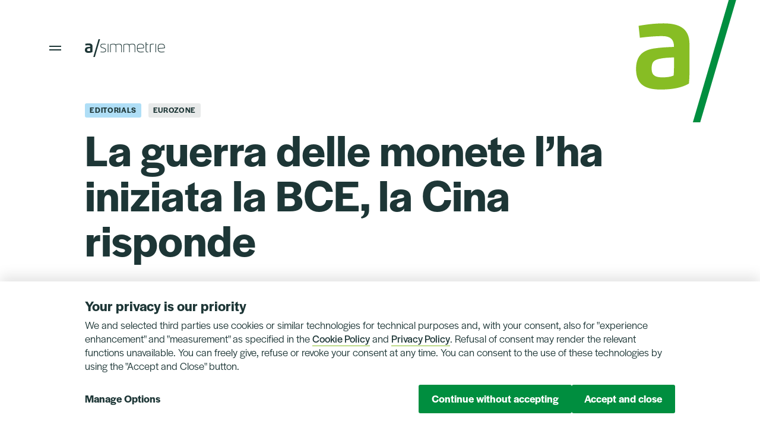

--- FILE ---
content_type: text/html; charset=UTF-8
request_url: https://asimmetrie.org/en/interventi/articles/la-guerra-delle-monete-lha-iniziata-la-bce-la-cina-risponde/
body_size: 18220
content:
<!DOCTYPE html>
<html lang="en-US">

<head>
  <meta charset="UTF-8">
  <meta name="viewport" content="width=device-width, initial-scale=1.0">
  <link rel="profile" href="https://gmpg.org/xfn/11">
  <link rel="stylesheet" href="https://use.typekit.net/bly6oow.css">
  <link href="https://fonts.googleapis.com/css2?family=IBM+Plex+Serif:ital,wght@0,400;0,600;1,400;1,600&display=swap" rel="stylesheet">
  <meta name='robots' content='index, follow, max-image-preview:large, max-snippet:-1, max-video-preview:-1' />
	<style>img:is([sizes="auto" i], [sizes^="auto," i]) { contain-intrinsic-size: 3000px 1500px }</style>
	<script>
window.koko_analytics = {"url":"https:\/\/asimmetrie.org\/wp-admin\/admin-ajax.php?action=koko_analytics_collect","site_url":"https:\/\/asimmetrie.org\/en\/","post_id":1992,"path":"interventi\/articles\/la-guerra-delle-monete-lha-iniziata-la-bce-la-cina-risponde\/","method":"cookie","use_cookie":true};
</script>

	<!-- This site is optimized with the Yoast SEO plugin v26.3 - https://yoast.com/wordpress/plugins/seo/ -->
	<title>La guerra delle monete l&#039;ha iniziata la BCE, la Cina risponde &#8211; a/simmetrie</title>
	<link rel="canonical" href="https://asimmetrie.org/interventi/articles/la-guerra-delle-monete-lha-iniziata-la-bce-la-cina-risponde/" />
	<meta property="og:locale" content="en_US" />
	<meta property="og:type" content="article" />
	<meta property="og:title" content="La guerra delle monete l&#039;ha iniziata la BCE, la Cina risponde &#8211; a/simmetrie" />
	<meta property="og:description" content="Vladimiro Giacché ha commentato così su Twitter le ultime vicende cinesi: “La Cina svaluta dell&#8217;1,9% e molti gridano alla guerra valutaria. Gli stessi che ritengono [&hellip;]" />
	<meta property="og:url" content="https://asimmetrie.org/en/interventi/articles/la-guerra-delle-monete-lha-iniziata-la-bce-la-cina-risponde/" />
	<meta property="og:site_name" content="a/simmetrie" />
	<meta property="article:publisher" content="https://www.facebook.com/asimmetrie.org" />
	<meta property="article:published_time" content="2015-08-15T10:04:20+00:00" />
	<meta property="article:modified_time" content="2024-02-08T14:10:18+00:00" />
	<meta property="og:image" content="https://asimmetrie.org/wp-content/uploads/2021/05/post-social-1.png" />
	<meta property="og:image:width" content="1200" />
	<meta property="og:image:height" content="630" />
	<meta property="og:image:type" content="image/png" />
	<meta name="author" content="asimmetrie" />
	<meta name="twitter:card" content="summary_large_image" />
	<meta name="twitter:creator" content="@AsimmetrieOrg" />
	<meta name="twitter:site" content="@AsimmetrieOrg" />
	<meta name="twitter:label1" content="Written by" />
	<meta name="twitter:data1" content="asimmetrie" />
	<meta name="twitter:label2" content="Est. reading time" />
	<meta name="twitter:data2" content="4 minutes" />
	<script type="application/ld+json" class="yoast-schema-graph">{"@context":"https://schema.org","@graph":[{"@type":"Article","@id":"https://asimmetrie.org/en/interventi/articles/la-guerra-delle-monete-lha-iniziata-la-bce-la-cina-risponde/#article","isPartOf":{"@id":"https://asimmetrie.org/en/interventi/articles/la-guerra-delle-monete-lha-iniziata-la-bce-la-cina-risponde/"},"author":{"name":"asimmetrie","@id":"https://asimmetrie.org/en/#/schema/person/3d35cd733decaeb4b7cd17a01535ae64"},"headline":"La guerra delle monete l&#8217;ha iniziata la BCE, la Cina risponde","datePublished":"2015-08-15T10:04:20+00:00","dateModified":"2024-02-08T14:10:18+00:00","mainEntityOfPage":{"@id":"https://asimmetrie.org/en/interventi/articles/la-guerra-delle-monete-lha-iniziata-la-bce-la-cina-risponde/"},"wordCount":828,"commentCount":2,"publisher":{"@id":"https://asimmetrie.org/en/#organization"},"keywords":["Cina","Eurozona","Germania","Guerra delle valute"],"articleSection":["Editorials"],"inLanguage":"en-US","potentialAction":[{"@type":"CommentAction","name":"Comment","target":["https://asimmetrie.org/en/interventi/articles/la-guerra-delle-monete-lha-iniziata-la-bce-la-cina-risponde/#respond"]}]},{"@type":"WebPage","@id":"https://asimmetrie.org/en/interventi/articles/la-guerra-delle-monete-lha-iniziata-la-bce-la-cina-risponde/","url":"https://asimmetrie.org/en/interventi/articles/la-guerra-delle-monete-lha-iniziata-la-bce-la-cina-risponde/","name":"La guerra delle monete l'ha iniziata la BCE, la Cina risponde &#8211; a/simmetrie","isPartOf":{"@id":"https://asimmetrie.org/en/#website"},"datePublished":"2015-08-15T10:04:20+00:00","dateModified":"2024-02-08T14:10:18+00:00","breadcrumb":{"@id":"https://asimmetrie.org/en/interventi/articles/la-guerra-delle-monete-lha-iniziata-la-bce-la-cina-risponde/#breadcrumb"},"inLanguage":"en-US","potentialAction":[{"@type":"ReadAction","target":["https://asimmetrie.org/en/interventi/articles/la-guerra-delle-monete-lha-iniziata-la-bce-la-cina-risponde/"]}]},{"@type":"BreadcrumbList","@id":"https://asimmetrie.org/en/interventi/articles/la-guerra-delle-monete-lha-iniziata-la-bce-la-cina-risponde/#breadcrumb","itemListElement":[{"@type":"ListItem","position":1,"name":"Home","item":"https://asimmetrie.org/en/"},{"@type":"ListItem","position":2,"name":"Contributions","item":"https://asimmetrie.org/en/contributions/"},{"@type":"ListItem","position":3,"name":"La guerra delle monete l&#8217;ha iniziata la BCE, la Cina risponde"}]},{"@type":"WebSite","@id":"https://asimmetrie.org/en/#website","url":"https://asimmetrie.org/en/","name":"a/simmetrie","description":"Sito dell’associazione di promozione sociale a/simmetrie, think tank economico e politico.","publisher":{"@id":"https://asimmetrie.org/en/#organization"},"potentialAction":[{"@type":"SearchAction","target":{"@type":"EntryPoint","urlTemplate":"https://asimmetrie.org/en/?s={search_term_string}"},"query-input":{"@type":"PropertyValueSpecification","valueRequired":true,"valueName":"search_term_string"}}],"inLanguage":"en-US"},{"@type":"Organization","@id":"https://asimmetrie.org/en/#organization","name":"a/simmetrie","url":"https://asimmetrie.org/en/","logo":{"@type":"ImageObject","inLanguage":"en-US","@id":"https://asimmetrie.org/en/#/schema/logo/image/","url":"https://mk0asimmetrieaf22hhp.kinstacdn.com/wp-content/uploads/2021/05/post-social-1.png","contentUrl":"https://mk0asimmetrieaf22hhp.kinstacdn.com/wp-content/uploads/2021/05/post-social-1.png","width":1200,"height":630,"caption":"a/simmetrie"},"image":{"@id":"https://asimmetrie.org/en/#/schema/logo/image/"},"sameAs":["https://www.facebook.com/asimmetrie.org","https://x.com/AsimmetrieOrg","https://www.youtube.com/user/asimmetrie"]},{"@type":"Person","@id":"https://asimmetrie.org/en/#/schema/person/3d35cd733decaeb4b7cd17a01535ae64","name":"asimmetrie","image":{"@type":"ImageObject","inLanguage":"en-US","@id":"https://asimmetrie.org/en/#/schema/person/image/","url":"https://secure.gravatar.com/avatar/e47973adf0a82aa374d77cae0277dbd02da02e07f361dea2d8c79ff949beb0ff?s=96&d=mm&r=g","contentUrl":"https://secure.gravatar.com/avatar/e47973adf0a82aa374d77cae0277dbd02da02e07f361dea2d8c79ff949beb0ff?s=96&d=mm&r=g","caption":"asimmetrie"},"sameAs":["https://asimmetrie.org"],"url":"https://asimmetrie.org/en/interventi/author/asimmetrie/"}]}</script>
	<!-- / Yoast SEO plugin. -->


<link rel="alternate" type="application/rss+xml" title="a/simmetrie &raquo; Feed" href="https://asimmetrie.org/en/feed/" />
<link rel="alternate" type="application/rss+xml" title="a/simmetrie &raquo; Comments Feed" href="https://asimmetrie.org/en/comments/feed/" />
<link rel="alternate" type="application/rss+xml" title="a/simmetrie &raquo; La guerra delle monete l&#8217;ha iniziata la BCE, la Cina risponde Comments Feed" href="https://asimmetrie.org/en/interventi/articles/la-guerra-delle-monete-lha-iniziata-la-bce-la-cina-risponde/feed/" />
<script>
window._wpemojiSettings = {"baseUrl":"https:\/\/s.w.org\/images\/core\/emoji\/16.0.1\/72x72\/","ext":".png","svgUrl":"https:\/\/s.w.org\/images\/core\/emoji\/16.0.1\/svg\/","svgExt":".svg","source":{"concatemoji":"https:\/\/asimmetrie.org\/wp-includes\/js\/wp-emoji-release.min.js?ver=6.8.3"}};
/*! This file is auto-generated */
!function(s,n){var o,i,e;function c(e){try{var t={supportTests:e,timestamp:(new Date).valueOf()};sessionStorage.setItem(o,JSON.stringify(t))}catch(e){}}function p(e,t,n){e.clearRect(0,0,e.canvas.width,e.canvas.height),e.fillText(t,0,0);var t=new Uint32Array(e.getImageData(0,0,e.canvas.width,e.canvas.height).data),a=(e.clearRect(0,0,e.canvas.width,e.canvas.height),e.fillText(n,0,0),new Uint32Array(e.getImageData(0,0,e.canvas.width,e.canvas.height).data));return t.every(function(e,t){return e===a[t]})}function u(e,t){e.clearRect(0,0,e.canvas.width,e.canvas.height),e.fillText(t,0,0);for(var n=e.getImageData(16,16,1,1),a=0;a<n.data.length;a++)if(0!==n.data[a])return!1;return!0}function f(e,t,n,a){switch(t){case"flag":return n(e,"\ud83c\udff3\ufe0f\u200d\u26a7\ufe0f","\ud83c\udff3\ufe0f\u200b\u26a7\ufe0f")?!1:!n(e,"\ud83c\udde8\ud83c\uddf6","\ud83c\udde8\u200b\ud83c\uddf6")&&!n(e,"\ud83c\udff4\udb40\udc67\udb40\udc62\udb40\udc65\udb40\udc6e\udb40\udc67\udb40\udc7f","\ud83c\udff4\u200b\udb40\udc67\u200b\udb40\udc62\u200b\udb40\udc65\u200b\udb40\udc6e\u200b\udb40\udc67\u200b\udb40\udc7f");case"emoji":return!a(e,"\ud83e\udedf")}return!1}function g(e,t,n,a){var r="undefined"!=typeof WorkerGlobalScope&&self instanceof WorkerGlobalScope?new OffscreenCanvas(300,150):s.createElement("canvas"),o=r.getContext("2d",{willReadFrequently:!0}),i=(o.textBaseline="top",o.font="600 32px Arial",{});return e.forEach(function(e){i[e]=t(o,e,n,a)}),i}function t(e){var t=s.createElement("script");t.src=e,t.defer=!0,s.head.appendChild(t)}"undefined"!=typeof Promise&&(o="wpEmojiSettingsSupports",i=["flag","emoji"],n.supports={everything:!0,everythingExceptFlag:!0},e=new Promise(function(e){s.addEventListener("DOMContentLoaded",e,{once:!0})}),new Promise(function(t){var n=function(){try{var e=JSON.parse(sessionStorage.getItem(o));if("object"==typeof e&&"number"==typeof e.timestamp&&(new Date).valueOf()<e.timestamp+604800&&"object"==typeof e.supportTests)return e.supportTests}catch(e){}return null}();if(!n){if("undefined"!=typeof Worker&&"undefined"!=typeof OffscreenCanvas&&"undefined"!=typeof URL&&URL.createObjectURL&&"undefined"!=typeof Blob)try{var e="postMessage("+g.toString()+"("+[JSON.stringify(i),f.toString(),p.toString(),u.toString()].join(",")+"));",a=new Blob([e],{type:"text/javascript"}),r=new Worker(URL.createObjectURL(a),{name:"wpTestEmojiSupports"});return void(r.onmessage=function(e){c(n=e.data),r.terminate(),t(n)})}catch(e){}c(n=g(i,f,p,u))}t(n)}).then(function(e){for(var t in e)n.supports[t]=e[t],n.supports.everything=n.supports.everything&&n.supports[t],"flag"!==t&&(n.supports.everythingExceptFlag=n.supports.everythingExceptFlag&&n.supports[t]);n.supports.everythingExceptFlag=n.supports.everythingExceptFlag&&!n.supports.flag,n.DOMReady=!1,n.readyCallback=function(){n.DOMReady=!0}}).then(function(){return e}).then(function(){var e;n.supports.everything||(n.readyCallback(),(e=n.source||{}).concatemoji?t(e.concatemoji):e.wpemoji&&e.twemoji&&(t(e.twemoji),t(e.wpemoji)))}))}((window,document),window._wpemojiSettings);
</script>
<style id='wp-emoji-styles-inline-css'>

	img.wp-smiley, img.emoji {
		display: inline !important;
		border: none !important;
		box-shadow: none !important;
		height: 1em !important;
		width: 1em !important;
		margin: 0 0.07em !important;
		vertical-align: -0.1em !important;
		background: none !important;
		padding: 0 !important;
	}
</style>
<link rel='stylesheet' id='wp-block-library-css' href='https://asimmetrie.org/wp-includes/css/dist/block-library/style.min.css?ver=6.8.3' media='all' />
<style id='classic-theme-styles-inline-css'>
/*! This file is auto-generated */
.wp-block-button__link{color:#fff;background-color:#32373c;border-radius:9999px;box-shadow:none;text-decoration:none;padding:calc(.667em + 2px) calc(1.333em + 2px);font-size:1.125em}.wp-block-file__button{background:#32373c;color:#fff;text-decoration:none}
</style>
<style id='global-styles-inline-css'>
:root{--wp--preset--aspect-ratio--square: 1;--wp--preset--aspect-ratio--4-3: 4/3;--wp--preset--aspect-ratio--3-4: 3/4;--wp--preset--aspect-ratio--3-2: 3/2;--wp--preset--aspect-ratio--2-3: 2/3;--wp--preset--aspect-ratio--16-9: 16/9;--wp--preset--aspect-ratio--9-16: 9/16;--wp--preset--gradient--vivid-cyan-blue-to-vivid-purple: linear-gradient(135deg,rgba(6,147,227,1) 0%,rgb(155,81,224) 100%);--wp--preset--gradient--light-green-cyan-to-vivid-green-cyan: linear-gradient(135deg,rgb(122,220,180) 0%,rgb(0,208,130) 100%);--wp--preset--gradient--luminous-vivid-amber-to-luminous-vivid-orange: linear-gradient(135deg,rgba(252,185,0,1) 0%,rgba(255,105,0,1) 100%);--wp--preset--gradient--luminous-vivid-orange-to-vivid-red: linear-gradient(135deg,rgba(255,105,0,1) 0%,rgb(207,46,46) 100%);--wp--preset--gradient--very-light-gray-to-cyan-bluish-gray: linear-gradient(135deg,rgb(238,238,238) 0%,rgb(169,184,195) 100%);--wp--preset--gradient--cool-to-warm-spectrum: linear-gradient(135deg,rgb(74,234,220) 0%,rgb(151,120,209) 20%,rgb(207,42,186) 40%,rgb(238,44,130) 60%,rgb(251,105,98) 80%,rgb(254,248,76) 100%);--wp--preset--gradient--blush-light-purple: linear-gradient(135deg,rgb(255,206,236) 0%,rgb(152,150,240) 100%);--wp--preset--gradient--blush-bordeaux: linear-gradient(135deg,rgb(254,205,165) 0%,rgb(254,45,45) 50%,rgb(107,0,62) 100%);--wp--preset--gradient--luminous-dusk: linear-gradient(135deg,rgb(255,203,112) 0%,rgb(199,81,192) 50%,rgb(65,88,208) 100%);--wp--preset--gradient--pale-ocean: linear-gradient(135deg,rgb(255,245,203) 0%,rgb(182,227,212) 50%,rgb(51,167,181) 100%);--wp--preset--gradient--electric-grass: linear-gradient(135deg,rgb(202,248,128) 0%,rgb(113,206,126) 100%);--wp--preset--gradient--midnight: linear-gradient(135deg,rgb(2,3,129) 0%,rgb(40,116,252) 100%);--wp--preset--font-size--small: 13px;--wp--preset--font-size--medium: 20px;--wp--preset--font-size--large: 36px;--wp--preset--font-size--x-large: 42px;--wp--preset--spacing--20: 0.44rem;--wp--preset--spacing--30: 0.67rem;--wp--preset--spacing--40: 1rem;--wp--preset--spacing--50: 1.5rem;--wp--preset--spacing--60: 2.25rem;--wp--preset--spacing--70: 3.38rem;--wp--preset--spacing--80: 5.06rem;--wp--preset--shadow--natural: 6px 6px 9px rgba(0, 0, 0, 0.2);--wp--preset--shadow--deep: 12px 12px 50px rgba(0, 0, 0, 0.4);--wp--preset--shadow--sharp: 6px 6px 0px rgba(0, 0, 0, 0.2);--wp--preset--shadow--outlined: 6px 6px 0px -3px rgba(255, 255, 255, 1), 6px 6px rgba(0, 0, 0, 1);--wp--preset--shadow--crisp: 6px 6px 0px rgba(0, 0, 0, 1);}:where(.is-layout-flex){gap: 0.5em;}:where(.is-layout-grid){gap: 0.5em;}body .is-layout-flex{display: flex;}.is-layout-flex{flex-wrap: wrap;align-items: center;}.is-layout-flex > :is(*, div){margin: 0;}body .is-layout-grid{display: grid;}.is-layout-grid > :is(*, div){margin: 0;}:where(.wp-block-columns.is-layout-flex){gap: 2em;}:where(.wp-block-columns.is-layout-grid){gap: 2em;}:where(.wp-block-post-template.is-layout-flex){gap: 1.25em;}:where(.wp-block-post-template.is-layout-grid){gap: 1.25em;}.has-vivid-cyan-blue-to-vivid-purple-gradient-background{background: var(--wp--preset--gradient--vivid-cyan-blue-to-vivid-purple) !important;}.has-light-green-cyan-to-vivid-green-cyan-gradient-background{background: var(--wp--preset--gradient--light-green-cyan-to-vivid-green-cyan) !important;}.has-luminous-vivid-amber-to-luminous-vivid-orange-gradient-background{background: var(--wp--preset--gradient--luminous-vivid-amber-to-luminous-vivid-orange) !important;}.has-luminous-vivid-orange-to-vivid-red-gradient-background{background: var(--wp--preset--gradient--luminous-vivid-orange-to-vivid-red) !important;}.has-very-light-gray-to-cyan-bluish-gray-gradient-background{background: var(--wp--preset--gradient--very-light-gray-to-cyan-bluish-gray) !important;}.has-cool-to-warm-spectrum-gradient-background{background: var(--wp--preset--gradient--cool-to-warm-spectrum) !important;}.has-blush-light-purple-gradient-background{background: var(--wp--preset--gradient--blush-light-purple) !important;}.has-blush-bordeaux-gradient-background{background: var(--wp--preset--gradient--blush-bordeaux) !important;}.has-luminous-dusk-gradient-background{background: var(--wp--preset--gradient--luminous-dusk) !important;}.has-pale-ocean-gradient-background{background: var(--wp--preset--gradient--pale-ocean) !important;}.has-electric-grass-gradient-background{background: var(--wp--preset--gradient--electric-grass) !important;}.has-midnight-gradient-background{background: var(--wp--preset--gradient--midnight) !important;}.has-small-font-size{font-size: var(--wp--preset--font-size--small) !important;}.has-medium-font-size{font-size: var(--wp--preset--font-size--medium) !important;}.has-large-font-size{font-size: var(--wp--preset--font-size--large) !important;}.has-x-large-font-size{font-size: var(--wp--preset--font-size--x-large) !important;}
:where(.wp-block-post-template.is-layout-flex){gap: 1.25em;}:where(.wp-block-post-template.is-layout-grid){gap: 1.25em;}
:where(.wp-block-columns.is-layout-flex){gap: 2em;}:where(.wp-block-columns.is-layout-grid){gap: 2em;}
:root :where(.wp-block-pullquote){font-size: 1.5em;line-height: 1.6;}
</style>
<link rel='stylesheet' id='wpml-blocks-css' href='https://asimmetrie.org/wp-content/plugins/sitepress-multilingual-cms/dist/css/blocks/styles.css?ver=4.6.15' media='all' />
<link rel='stylesheet' id='cookie-law-info-css' href='https://asimmetrie.org/wp-content/plugins/cookie-law-info/legacy/public/css/cookie-law-info-public.css?ver=3.3.6' media='all' />
<link rel='stylesheet' id='cookie-law-info-gdpr-css' href='https://asimmetrie.org/wp-content/plugins/cookie-law-info/legacy/public/css/cookie-law-info-gdpr.css?ver=3.3.6' media='all' />
<link rel='stylesheet' id='asimmetrie-fancybox-css' href='https://asimmetrie.org/wp-content/themes/asimmetrie/assets/css/jquery.fancybox.min.css?ver=1.1.20220802saa' media='all' />
<link rel='stylesheet' id='asimmetrie-style-css' href='https://asimmetrie.org/wp-content/themes/asimmetrie/assets/css/style.css?ver=1.1.20220802saa' media='all' />
<link rel='stylesheet' id='asimmetrie-print-css' href='https://asimmetrie.org/wp-content/themes/asimmetrie/assets/css/print.css?ver=1.1.20220802saa' media='print' />
<link rel='stylesheet' id='a3a3_lazy_load-css' href='//asimmetrie.org/wp-content/uploads/sass/a3_lazy_load.min.css?ver=1684833211' media='all' />
<script src="https://asimmetrie.org/wp-includes/js/jquery/jquery.min.js?ver=3.7.1" id="jquery-core-js"></script>
<script src="https://asimmetrie.org/wp-includes/js/jquery/jquery-migrate.min.js?ver=3.4.1" id="jquery-migrate-js"></script>
<script id="cookie-law-info-js-extra">
var Cli_Data = {"nn_cookie_ids":["_koko_analytics_pages_viewed","v1st","G","_gat","YSC","dmvk","sid","_hjFirstSeen","_gid","kampyle_userid","kampyleUserSession","kampyleUserSessionsCount","kampyleSessionPageCounter","csrftoken","ts","VISITOR_INFO1_LIVE","test_cookie","IDE","_ga","su_sid","su_sdx","client_token","access_token","refresh_token","SP","AS","ebEventToTrack","AN","CONSENT","scid","sdx","su_user_id","cookielawinfo-checkbox-pubblicitari-2","_ga_QLKWXRRJY2","_hjid","_hjIncludedInPageviewSample","_hjAbsoluteSessionInProgress","mgref","mgrefby","SS","cookielawinfo-checkbox-funzionali","cookielawinfo-checkbox-prestazionali","cookielawinfo-checkbox-analitici","cookielawinfo-checkbox-altri","cookielawinfo-checkbox-indispensabili"],"cookielist":[],"non_necessary_cookies":{"performance-2":["G","_gat","YSC","dmvk","sid"],"functional-2":["v1st"],"analitici":["_koko_analytics_pages_viewed","_hjFirstSeen","_gid","kampyle_userid","kampyleUserSession","kampyleUserSessionsCount","kampyleSessionPageCounter","_ga"],"advertisement-2":["VISITOR_INFO1_LIVE","test_cookie","IDE"],"necessary-2":["csrftoken","ts"],"others-2":["su_sid","su_sdx","client_token","access_token","refresh_token","SP","AS","ebEventToTrack","AN","CONSENT","scid","sdx","su_user_id","_ga_QLKWXRRJY2","_hjid","_hjIncludedInPageviewSample","_hjAbsoluteSessionInProgress","mgref","mgrefby","SS"]},"ccpaEnabled":"","ccpaRegionBased":"","ccpaBarEnabled":"","strictlyEnabled":["necessary","obligatoire"],"ccpaType":"gdpr","js_blocking":"1","custom_integration":"","triggerDomRefresh":"","secure_cookies":""};
var cli_cookiebar_settings = {"animate_speed_hide":"500","animate_speed_show":"500","background":"#FFF","border":"#b1a6a6c2","border_on":"","button_1_button_colour":"#008e3f","button_1_button_hover":"#007232","button_1_link_colour":"#fff","button_1_as_button":"1","button_1_new_win":"","button_2_button_colour":"#333","button_2_button_hover":"#292929","button_2_link_colour":"#008e3f","button_2_as_button":"","button_2_hidebar":"","button_3_button_colour":"#008e3f","button_3_button_hover":"#007232","button_3_link_colour":"#fff","button_3_as_button":"1","button_3_new_win":"","button_4_button_colour":"#000","button_4_button_hover":"#000000","button_4_link_colour":"#1d3636","button_4_as_button":"","button_7_button_colour":"#008e3f","button_7_button_hover":"#007232","button_7_link_colour":"#fff","button_7_as_button":"1","button_7_new_win":"","font_family":"inherit","header_fix":"","notify_animate_hide":"1","notify_animate_show":"1","notify_div_id":"#cookie-law-info-bar","notify_position_horizontal":"right","notify_position_vertical":"bottom","scroll_close":"","scroll_close_reload":"","accept_close_reload":"1","reject_close_reload":"","showagain_tab":"","showagain_background":"#fff","showagain_border":"#000","showagain_div_id":"#cookie-law-info-again","showagain_x_position":"100px","text":"#1d3636","show_once_yn":"","show_once":"10000","logging_on":"","as_popup":"","popup_overlay":"1","bar_heading_text":"","cookie_bar_as":"banner","popup_showagain_position":"bottom-right","widget_position":"left"};
var log_object = {"ajax_url":"https:\/\/asimmetrie.org\/wp-admin\/admin-ajax.php"};
</script>
<script src="https://asimmetrie.org/wp-content/plugins/cookie-law-info/legacy/public/js/cookie-law-info-public.js?ver=3.3.6" id="cookie-law-info-js"></script>
<script src="https://asimmetrie.org/wp-content/themes/asimmetrie/assets/js/jquery-3.3.1.min.js?ver=1.1.20220802saa" id="asimmetrie-jquery-js"></script>
<script src="https://asimmetrie.org/wp-content/themes/asimmetrie/assets/js/modernizr.js?ver=1.1.20220802saa" id="asimmetrie-modernizr-js"></script>
<script src="https://asimmetrie.org/wp-content/themes/asimmetrie/assets/js/swiper.min.js?ver=1.1.20220802saa" id="asimmetrie-swiper-js"></script>
<script src="https://asimmetrie.org/wp-content/themes/asimmetrie/assets/js/hc-sticky.js?ver=1.1.20220802saa" id="asimmetrie-hc-sticky-js"></script>
<script src="https://asimmetrie.org/wp-content/themes/asimmetrie/assets/js/jquery.waypoints.min.js?ver=1.1.20220802saa" id="asimmetrie-waypoints-js"></script>
<script src="https://asimmetrie.org/wp-content/themes/asimmetrie/assets/js/jquery.fancybox.min.js?ver=1.1.20220802saa" id="asimmetrie-fancybox-js"></script>
<script src="https://asimmetrie.org/wp-content/themes/asimmetrie/assets/js/app.js?ver=1.1.20220802saa" id="asimmetrie-app-js"></script>
<link rel="https://api.w.org/" href="https://asimmetrie.org/en/wp-json/" /><link rel="alternate" title="JSON" type="application/json" href="https://asimmetrie.org/en/wp-json/wp/v2/posts/1992" /><link rel="EditURI" type="application/rsd+xml" title="RSD" href="https://asimmetrie.org/xmlrpc.php?rsd" />
<meta name="generator" content="WordPress 6.8.3" />
<link rel='shortlink' href='https://asimmetrie.org/en/?p=1992' />
<link rel="alternate" title="oEmbed (JSON)" type="application/json+oembed" href="https://asimmetrie.org/en/wp-json/oembed/1.0/embed?url=https%3A%2F%2Fasimmetrie.org%2Fen%2Finterventi%2Farticles%2Fla-guerra-delle-monete-lha-iniziata-la-bce-la-cina-risponde%2F" />
<link rel="alternate" title="oEmbed (XML)" type="text/xml+oembed" href="https://asimmetrie.org/en/wp-json/oembed/1.0/embed?url=https%3A%2F%2Fasimmetrie.org%2Fen%2Finterventi%2Farticles%2Fla-guerra-delle-monete-lha-iniziata-la-bce-la-cina-risponde%2F&#038;format=xml" />
<meta name="generator" content="WPML ver:4.6.15 stt:1,27;" />
<link rel="alternate" hreflang="it" href="https://asimmetrie.org/interventi/articles/la-guerra-delle-monete-lha-iniziata-la-bce-la-cina-risponde/" />
<link rel="alternate" hreflang="en" href="https://asimmetrie.org/en/interventi/articles/la-guerra-delle-monete-lha-iniziata-la-bce-la-cina-risponde/" />
<link rel="alternate" hreflang="x-default" href="https://asimmetrie.org/interventi/articles/la-guerra-delle-monete-lha-iniziata-la-bce-la-cina-risponde/" />
  <link rel="apple-touch-icon" sizes="180x180" href="/apple-touch-icon.png">
  <link rel="icon" type="image/png" sizes="32x32" href="/favicon-32x32.png">
  <link rel="icon" type="image/png" sizes="16x16" href="/favicon-16x16.png">
  <link rel="manifest" href="/site.webmanifest">
  <link rel="mask-icon" href="/safari-pinned-tab.svg" color="#87bd24">
  <meta name="msapplication-TileColor" content="#87bd24">
  <meta name="theme-color" content="#ffffff">
</head>

<body class="wp-singular post-template-default single single-post postid-1992 single-format-standard wp-embed-responsive wp-theme-asimmetrie">
    <div id="body">
    <div id="spacer-outer">
      <div id="spacer-inner">
        <header id="header" role="banner">
          <h1 class="logo">
            <span class="menu-handle"></span>
            <a href="https://asimmetrie.org/en/">
              <svg viewBox="0 0 135 30" fill="none" xmlns="http://www.w3.org/2000/svg">
                <path d="M16.7392 30H14.1113L22.9156 0H25.5524L16.7392 30Z" />
                <path d="M27.2292 11.0818C27.2292 13.2956 28.4717 13.4654 31.1264 14.2609C34.2697 15.1994 35.5955 16.132 35.5955 18.3695C35.5955 21.3818 33.3639 22.21 30.3338 22.21C28.8322 22.21 27.6613 22.1087 26.1686 21.8138L26.2848 20.8663C27.4795 21.057 28.57 21.1613 29.7886 21.1613C31.8384 21.1613 34.4693 21.1285 34.4693 18.4828C34.4693 16.5402 33.3848 16.0784 30.5245 15.2262C28.3644 14.5797 26.1328 14.094 26.1328 11.2844C26.1328 8.4331 28.0486 7.64355 30.9089 7.64355C32.5356 7.64355 33.784 7.79551 35.1426 8.0577L35.0235 8.99026C34.0105 8.82341 32.8246 8.6804 31.5107 8.6804C29.5532 8.67444 27.2292 8.73999 27.2292 11.0818Z" />
                <path d="M39.5686 7.83203H38.502V22.0201H39.5686V7.83203Z" />
                <path d="M51.8084 13.0633C51.8084 9.94085 51.0397 8.68055 47.7146 8.68055C46.7016 8.68055 44.6964 9.04702 43.5672 9.52373C43.5523 10.2716 43.5345 11.3084 43.5345 12.0026V22.0165H42.4648V11.0611C42.4648 10.3133 42.4797 9.4999 42.5036 8.77589C44.0261 8.1949 46.4245 7.63477 48.2062 7.63477C50.116 7.63477 51.2542 8.14425 51.9395 8.97253C53.4083 8.15914 55.3897 7.63477 57.5647 7.63477C61.6256 7.63477 62.2305 9.94681 62.2305 12.7088V22.0135H61.1608V13.0603C61.1608 9.93787 60.3832 8.67757 57.0671 8.67757C55.771 8.67757 53.9625 9.05894 52.4549 9.85743C52.7856 10.6768 52.872 11.657 52.872 12.7088V22.0135H51.8024V13.0633H51.8084Z" />
                <path d="M74.3787 13.0633C74.3787 9.94085 73.61 8.68055 70.2849 8.68055C69.2719 8.68055 67.2668 9.04702 66.1375 9.52373C66.1197 10.2716 66.1048 11.3084 66.1048 12.0026V22.0165H65.0352V11.0611C65.0352 10.3133 65.0501 9.4999 65.0739 8.77589C66.5994 8.1949 68.9948 7.63477 70.7765 7.63477C72.6864 7.63477 73.8245 8.14425 74.5098 8.97253C75.9786 8.15914 77.957 7.63477 80.135 7.63477C84.1959 7.63477 84.8008 9.94681 84.8008 12.7088V22.0135H83.7341V13.0603C83.7341 9.93787 82.9565 8.67757 79.6434 8.67757C78.3473 8.67757 76.5388 9.05894 75.0312 9.85743C75.3619 10.6768 75.4483 11.657 75.4483 12.7088V22.0135H74.3787V13.0633Z" />
                <path d="M93.0687 14.7765C94.4512 14.7109 96.9271 14.5143 98.4735 14.3296C98.4973 13.9631 98.5062 13.4536 98.5062 13.0693C98.5062 10.4712 97.2638 8.67161 93.6438 8.67161C89.6901 8.67161 88.6949 10.4652 88.6949 14.9791L93.0687 14.7765ZM88.7158 15.9861C89.0078 19.0222 89.4547 21.1734 94.0251 21.1734C95.8158 21.1734 97.4664 20.9678 98.9025 20.7503L99.0217 21.7692C97.3562 22.0165 95.9111 22.2072 93.2952 22.2072C88.8022 22.2072 87.6074 19.1235 87.6074 14.9165C87.6074 9.77103 89.1001 7.63477 93.6408 7.63477C98.1576 7.63477 99.5878 10.0004 99.5878 13.6115C99.5878 14.0584 99.5729 14.7199 99.549 15.1817C97.9461 15.4439 94.6538 15.7478 92.6844 15.8282L88.7158 15.9861Z" />
                <path d="M102.355 8.44834V5.34078L103.421 5.16797V8.45131H106.705V9.42261H103.421V18.349C103.421 20.8815 104.184 21.2093 106.195 21.2093C106.377 21.2093 106.55 21.1914 106.728 21.1676L106.824 22.1001C106.502 22.1657 106.1 22.2104 105.778 22.2104C103.374 22.2104 102.352 21.1676 102.352 18.6261V9.42261V8.44834H102.355Z" />
                <path d="M109.561 22.0165V10.9837C109.561 10.2328 109.575 9.42243 109.599 8.69545C111.125 7.92973 112.954 7.63477 114.667 7.63477C115.129 7.63477 115.561 7.65264 115.972 7.70031L115.871 8.75206C115.502 8.71928 115.102 8.70438 114.67 8.70438C113.443 8.70438 111.882 8.94274 110.663 9.47606C110.648 10.2239 110.633 11.2607 110.633 11.955V22.0165H109.561Z" />
                <path d="M119.845 7.83203H118.775V22.0201H119.845V7.83203Z" />
                <path d="M128.138 14.7765C129.52 14.7109 131.996 14.5143 133.546 14.3296C133.57 13.9631 133.578 13.4536 133.578 13.0693C133.578 10.4712 132.336 8.67161 128.716 8.67161C124.765 8.67161 123.767 10.4652 123.767 14.9791L128.138 14.7765ZM123.788 15.9861C124.08 19.0222 124.527 21.1734 129.097 21.1734C130.891 21.1734 132.539 20.9678 133.978 20.7503L134.094 21.7692C132.428 22.0165 130.983 22.2072 128.367 22.2072C123.874 22.2072 122.68 19.1235 122.68 14.9165C122.68 9.77103 124.172 7.63477 128.713 7.63477C133.23 7.63477 134.66 10.0004 134.66 13.6115C134.66 14.0584 134.645 14.7199 134.621 15.1817C133.018 15.4439 129.726 15.7478 127.757 15.8282L123.788 15.9861Z" />
                <path d="M9.10517 15.3063C7.96703 15.3689 6.64713 15.4017 5.58645 15.6549C4.24868 15.9767 3.73622 16.4177 3.73622 18.0415C3.73622 19.6772 4.65985 20.1003 6.32237 20.1003C7.17152 20.1003 8.19048 20.0407 9.01281 19.6832C9.08134 19.0575 9.10815 18.3007 9.10815 17.6065V15.3063H9.10517ZM0 18.0921C0 15.357 1.18284 13.6617 4.22187 13.176C5.81587 12.9168 7.42476 12.8572 9.10219 12.7857C9.10219 11.004 8.2888 10.1966 6.30152 10.1966C4.46022 10.1966 2.45506 10.3962 0.914686 10.5959L0.607804 7.72962C2.20776 7.44956 4.34998 7.13672 6.5935 7.13672C9.99304 7.13672 12.8205 8.10206 12.8205 12.1124V18.6523C12.8205 19.704 12.7788 20.5978 12.6924 21.587C10.9286 22.6298 8.63144 23.0201 5.87546 23.0201C1.66253 23.0261 0 21.3695 0 18.0921Z" />
              </svg>
            </a>
          </h1>
          <span class="overlay overlay-menu"></span>
          <div class="menu">
            <div class="content">
              <div class="top">
                <div class="logo">
                  <span class="menu-handle"></span>
                  <a href="https://asimmetrie.org/en/">
                    <svg viewBox="0 0 135 30" fill="none" xmlns="http://www.w3.org/2000/svg">
                      <path d="M16.7392 30H14.1113L22.9156 0H25.5524L16.7392 30Z" />
                      <path d="M27.2292 11.0818C27.2292 13.2956 28.4717 13.4654 31.1264 14.2609C34.2697 15.1994 35.5955 16.132 35.5955 18.3695C35.5955 21.3818 33.3639 22.21 30.3338 22.21C28.8322 22.21 27.6613 22.1087 26.1686 21.8138L26.2848 20.8663C27.4795 21.057 28.57 21.1613 29.7886 21.1613C31.8384 21.1613 34.4693 21.1285 34.4693 18.4828C34.4693 16.5402 33.3848 16.0784 30.5245 15.2262C28.3644 14.5797 26.1328 14.094 26.1328 11.2844C26.1328 8.4331 28.0486 7.64355 30.9089 7.64355C32.5356 7.64355 33.784 7.79551 35.1426 8.0577L35.0235 8.99026C34.0105 8.82341 32.8246 8.6804 31.5107 8.6804C29.5532 8.67444 27.2292 8.73999 27.2292 11.0818Z" />
                      <path d="M39.5686 7.83203H38.502V22.0201H39.5686V7.83203Z" />
                      <path d="M51.8084 13.0633C51.8084 9.94085 51.0397 8.68055 47.7146 8.68055C46.7016 8.68055 44.6964 9.04702 43.5672 9.52373C43.5523 10.2716 43.5345 11.3084 43.5345 12.0026V22.0165H42.4648V11.0611C42.4648 10.3133 42.4797 9.4999 42.5036 8.77589C44.0261 8.1949 46.4245 7.63477 48.2062 7.63477C50.116 7.63477 51.2542 8.14425 51.9395 8.97253C53.4083 8.15914 55.3897 7.63477 57.5647 7.63477C61.6256 7.63477 62.2305 9.94681 62.2305 12.7088V22.0135H61.1608V13.0603C61.1608 9.93787 60.3832 8.67757 57.0671 8.67757C55.771 8.67757 53.9625 9.05894 52.4549 9.85743C52.7856 10.6768 52.872 11.657 52.872 12.7088V22.0135H51.8024V13.0633H51.8084Z" />
                      <path d="M74.3787 13.0633C74.3787 9.94085 73.61 8.68055 70.2849 8.68055C69.2719 8.68055 67.2668 9.04702 66.1375 9.52373C66.1197 10.2716 66.1048 11.3084 66.1048 12.0026V22.0165H65.0352V11.0611C65.0352 10.3133 65.0501 9.4999 65.0739 8.77589C66.5994 8.1949 68.9948 7.63477 70.7765 7.63477C72.6864 7.63477 73.8245 8.14425 74.5098 8.97253C75.9786 8.15914 77.957 7.63477 80.135 7.63477C84.1959 7.63477 84.8008 9.94681 84.8008 12.7088V22.0135H83.7341V13.0603C83.7341 9.93787 82.9565 8.67757 79.6434 8.67757C78.3473 8.67757 76.5388 9.05894 75.0312 9.85743C75.3619 10.6768 75.4483 11.657 75.4483 12.7088V22.0135H74.3787V13.0633Z" />
                      <path d="M93.0687 14.7765C94.4512 14.7109 96.9271 14.5143 98.4735 14.3296C98.4973 13.9631 98.5062 13.4536 98.5062 13.0693C98.5062 10.4712 97.2638 8.67161 93.6438 8.67161C89.6901 8.67161 88.6949 10.4652 88.6949 14.9791L93.0687 14.7765ZM88.7158 15.9861C89.0078 19.0222 89.4547 21.1734 94.0251 21.1734C95.8158 21.1734 97.4664 20.9678 98.9025 20.7503L99.0217 21.7692C97.3562 22.0165 95.9111 22.2072 93.2952 22.2072C88.8022 22.2072 87.6074 19.1235 87.6074 14.9165C87.6074 9.77103 89.1001 7.63477 93.6408 7.63477C98.1576 7.63477 99.5878 10.0004 99.5878 13.6115C99.5878 14.0584 99.5729 14.7199 99.549 15.1817C97.9461 15.4439 94.6538 15.7478 92.6844 15.8282L88.7158 15.9861Z" />
                      <path d="M102.355 8.44834V5.34078L103.421 5.16797V8.45131H106.705V9.42261H103.421V18.349C103.421 20.8815 104.184 21.2093 106.195 21.2093C106.377 21.2093 106.55 21.1914 106.728 21.1676L106.824 22.1001C106.502 22.1657 106.1 22.2104 105.778 22.2104C103.374 22.2104 102.352 21.1676 102.352 18.6261V9.42261V8.44834H102.355Z" />
                      <path d="M109.561 22.0165V10.9837C109.561 10.2328 109.575 9.42243 109.599 8.69545C111.125 7.92973 112.954 7.63477 114.667 7.63477C115.129 7.63477 115.561 7.65264 115.972 7.70031L115.871 8.75206C115.502 8.71928 115.102 8.70438 114.67 8.70438C113.443 8.70438 111.882 8.94274 110.663 9.47606C110.648 10.2239 110.633 11.2607 110.633 11.955V22.0165H109.561Z" />
                      <path d="M119.845 7.83203H118.775V22.0201H119.845V7.83203Z" />
                      <path d="M128.138 14.7765C129.52 14.7109 131.996 14.5143 133.546 14.3296C133.57 13.9631 133.578 13.4536 133.578 13.0693C133.578 10.4712 132.336 8.67161 128.716 8.67161C124.765 8.67161 123.767 10.4652 123.767 14.9791L128.138 14.7765ZM123.788 15.9861C124.08 19.0222 124.527 21.1734 129.097 21.1734C130.891 21.1734 132.539 20.9678 133.978 20.7503L134.094 21.7692C132.428 22.0165 130.983 22.2072 128.367 22.2072C123.874 22.2072 122.68 19.1235 122.68 14.9165C122.68 9.77103 124.172 7.63477 128.713 7.63477C133.23 7.63477 134.66 10.0004 134.66 13.6115C134.66 14.0584 134.645 14.7199 134.621 15.1817C133.018 15.4439 129.726 15.7478 127.757 15.8282L123.788 15.9861Z" />
                      <path d="M9.10517 15.3063C7.96703 15.3689 6.64713 15.4017 5.58645 15.6549C4.24868 15.9767 3.73622 16.4177 3.73622 18.0415C3.73622 19.6772 4.65985 20.1003 6.32237 20.1003C7.17152 20.1003 8.19048 20.0407 9.01281 19.6832C9.08134 19.0575 9.10815 18.3007 9.10815 17.6065V15.3063H9.10517ZM0 18.0921C0 15.357 1.18284 13.6617 4.22187 13.176C5.81587 12.9168 7.42476 12.8572 9.10219 12.7857C9.10219 11.004 8.2888 10.1966 6.30152 10.1966C4.46022 10.1966 2.45506 10.3962 0.914686 10.5959L0.607804 7.72962C2.20776 7.44956 4.34998 7.13672 6.5935 7.13672C9.99304 7.13672 12.8205 8.10206 12.8205 12.1124V18.6523C12.8205 19.704 12.7788 20.5978 12.6924 21.587C10.9286 22.6298 8.63144 23.0201 5.87546 23.0201C1.66253 23.0261 0 21.3695 0 18.0921Z" />
                    </svg>
                  </a>
                </div>
                                <ul id="menu-menu-principale-inglese" class="pages"><li id="menu-item-5625" class="menu-item menu-item-type-post_type menu-item-object-page menu-item-has-children menu-item-5625"><a href="https://asimmetrie.org/en/about-us/">About us</a>
<ul class="sub-menu">
	<li id="menu-item-5655" class="menu-item menu-item-type-post_type menu-item-object-page menu-item-5655"><a href="https://asimmetrie.org/en/about-us/">About us</a></li>
	<li id="menu-item-5627" class="menu-item menu-item-type-custom menu-item-object-custom menu-item-5627"><a href="/en/bulletin">Bulletin</a></li>
</ul>
</li>
<li id="menu-item-5650" class="menu-item menu-item-type-post_type menu-item-object-page menu-item-5650"><a href="https://asimmetrie.org/en/voices/">Voices</a></li>
<li id="menu-item-5609" class="menu-item menu-item-type-post_type menu-item-object-page current_page_parent menu-item-has-children menu-item-5609"><a href="https://asimmetrie.org/en/contributions/">Contributions</a>
<ul class="sub-menu">
	<li id="menu-item-5610" class="menu-item menu-item-type-taxonomy menu-item-object-category menu-item-5610"><a href="https://asimmetrie.org/en/interventi/category/opinions-en/">Blog</a></li>
	<li id="menu-item-5611" class="special menu-item menu-item-type-post_type menu-item-object-page current_page_parent menu-item-5611"><a href="https://asimmetrie.org/en/contributions/">All contributions</a></li>
	<li id="menu-item-6385" class="menu-item menu-item-type-taxonomy menu-item-object-category current-post-ancestor current-menu-parent current-post-parent menu-item-6385"><a href="https://asimmetrie.org/en/interventi/category/articles/">Editorials</a></li>
	<li id="menu-item-6826" class="menu-item menu-item-type-custom menu-item-object-custom menu-item-6826"><a href="https://asimmetrie.org/en/video/">Video</a></li>
	<li id="menu-item-5970" class="menu-item menu-item-type-taxonomy menu-item-object-category menu-item-5970"><a href="https://asimmetrie.org/en/interventi/category/media-en/">Media</a></li>
</ul>
</li>
<li id="menu-item-5603" class="menu-item menu-item-type-post_type_archive menu-item-object-publication menu-item-has-children menu-item-5603"><a href="https://asimmetrie.org/en/publications/">Pubblications</a>
<ul class="sub-menu">
	<li id="menu-item-5964" class="menu-item menu-item-type-taxonomy menu-item-object-publications_category menu-item-5964"><a href="https://asimmetrie.org/en/publications-type/working-papers-en/">Working Papers</a></li>
	<li id="menu-item-5962" class="menu-item menu-item-type-taxonomy menu-item-object-publications_category menu-item-5962"><a href="https://asimmetrie.org/en/publications-type/policy-brief-en/">Policy Brief</a></li>
	<li id="menu-item-5963" class="menu-item menu-item-type-taxonomy menu-item-object-publications_category menu-item-5963"><a href="https://asimmetrie.org/en/publications-type/research/">Research</a></li>
	<li id="menu-item-5965" class="special menu-item menu-item-type-post_type_archive menu-item-object-publication menu-item-5965"><a href="https://asimmetrie.org/en/publications/">All publications</a></li>
</ul>
</li>
<li id="menu-item-5968" class="menu-item menu-item-type-post_type_archive menu-item-object-event menu-item-5968"><a href="https://asimmetrie.org/en/events/">Events</a></li>
</ul>                <ul id="menu-trending-topics-inglese" class="topics"><li id="menu-item-6860" class="menu-item menu-item-type-taxonomy menu-item-object-topic menu-item-6860"><a href="https://asimmetrie.org/en/topics/bce-en/">BCE</a></li>
<li id="menu-item-6866" class="menu-item menu-item-type-taxonomy menu-item-object-topic menu-item-6866"><a href="https://asimmetrie.org/en/topics/covid-19-en/">Covid-19</a></li>
</ul>                <ul id="menu-menu-secondario-inglese" class="secondary"><li id="menu-item-5980" class="menu-item menu-item-type-post_type menu-item-object-page menu-item-5980"><a href="https://asimmetrie.org/en/support-us/">Support us</a></li>
<li id="menu-item-5979" class="menu-item menu-item-type-post_type menu-item-object-page menu-item-5979"><a href="https://asimmetrie.org/en/how-to-participate/">How to participate</a></li>
<li id="menu-item-5981" class="menu-item menu-item-type-post_type menu-item-object-page menu-item-5981"><a href="https://asimmetrie.org/en/contact/">Contact</a></li>
</ul>                                  <ul class="languages">
                                          <li><a data-code="IT" href="https://asimmetrie.org/interventi/articles/la-guerra-delle-monete-lha-iniziata-la-bce-la-cina-risponde/"><span>Italiano</span></a></li>
                                            <li class="current" ><a data-code="EN" href="https://asimmetrie.org/en/interventi/articles/la-guerra-delle-monete-lha-iniziata-la-bce-la-cina-risponde/"><span>English</span></a></li>
                                        </ul>
                
                <form class="search" action="https://asimmetrie.org/en/">
                  <input type="text" name="s" placeholder="Search" />
                </form>
              </div>
              <div class="bottom">
                <ul id="menu-social-links-inglese" class="social"><li id="menu-item-5612" class="facebook menu-item menu-item-type-custom menu-item-object-custom menu-item-5612"><a target="_blank" href="https://www.facebook.com/asimmetrie.org">Facebook</a></li>
<li id="menu-item-5613" class="twitter menu-item menu-item-type-custom menu-item-object-custom menu-item-5613"><a target="_blank" href="https://twitter.com/AsimmetrieOrg">Twitter</a></li>
<li id="menu-item-5614" class="youtube menu-item menu-item-type-custom menu-item-object-custom menu-item-5614"><a target="_blank" href="https://www.youtube.com/user/asimmetrie">Youtube</a></li>
</ul>              </div>
            </div>
            <div class="submenu"><span class="back"></span>
              <div class="inner"></div>
            </div>
            <span class="overlay overlay-submenu"></span>
          </div>
          <div class="symbol">
            <a href="https://asimmetrie.org/en/">
              <svg viewBox="0 0 169 206" fill="none" xmlns="http://www.w3.org/2000/svg">
                <path d="M64.1522 96.6392C56.161 97.0665 46.9038 97.3038 39.4506 99.0762C30.0668 101.339 26.4747 104.441 26.4747 115.834C26.4747 127.291 32.9626 130.266 44.6251 130.266C50.575 130.266 57.7276 129.854 63.4876 127.338C63.9782 122.955 64.1522 117.638 64.1522 112.78V96.6392ZM0.253906 116.198C0.253906 97.0032 8.54581 85.1192 29.8769 81.717C41.0646 79.8972 52.3473 79.4541 64.1364 78.9794C64.1364 66.494 58.4238 60.8131 44.4827 60.8131C31.5543 60.8131 17.4865 62.2057 6.67855 63.614L4.52645 43.5014C15.7617 41.5392 30.7947 39.3555 46.5398 39.3555C70.4028 39.3555 90.2306 46.1282 90.2306 74.2637V120.154C90.2306 127.528 89.9299 133.81 89.3444 140.741C76.954 148.052 60.8608 150.79 41.4919 150.79C11.9164 150.821 0.253906 139.175 0.253906 116.198Z" fill="#87BD24" />
                <path d="M108.279 206H95.9043L156.369 0H168.807L108.279 206Z" fill="#008E3F" />
              </svg>
            </a>
          </div>
        </header>
        <main id="page">
<div id="post-intro">
  <div class="badges">
                            <a href="https://asimmetrie.org/en/interventi/category/articles/" class="badge type blog"><span>Editorials</span></a>
                      <a href="https://asimmetrie.org/en/topics/eurozone/" class="badge topic"><span>Eurozone</span></a>
  </div>
  <h1 class="post-title">La guerra delle monete l&#8217;ha iniziata la BCE, la Cina risponde</h1>
                      </div>
  <div id="post-meta">
    <span class="authors"><a href="https://asimmetrie.org/voci/alberto-bagnai/" class="author">Alberto Bagnai</a></span>              <span class="time">15 August 2015</span>
  </div>
<div id="post-wrap">
  <div id="post-content">
    <div class="page-content">
      <p>Vladimiro Giacché ha commentato così su Twitter le ultime vicende cinesi: “La Cina svaluta dell&#8217;1,9% e molti gridano alla guerra valutaria. Gli stessi che ritengono un regalo la rivalutazione del 350% del marco DDR”. Vi chiederete: “Ma cosa c’entrano vicende europee di 25 anni or sono con quanto sta accadendo in Cina oggi?” Risponderò con dei dati e un proverbio (italiano, perché dalla Cina importiamo già troppo).</p>
<p>Nel 2013 il surplus della bilancia dei pagamenti dell’Eurozona ha superato quello della Cina: rispettivamente, 251 e 182 miliardi di dollari. Questo risultato ovviamente è dovuto all’unica economia rimasta in piedi, quella tedesca. La Germania aveva superato la Cina nel 2011: 228 miliardi di surplus estero contro 136. <strong>Cina e Germania sono le due più forti potenze esportatrici al mondo,</strong> ma hanno gestito questa loro posizione in modo molto diverso.</p>
<p>La Cina ha lasciato rivalutare il renminbi rispetto al dollaro, per un totale del 25% da giugno 2005 a giugno 2015. Ciò ha reso i prodotti cinesi meno convenienti sui mercati internazionali, soprattutto perché in Cina i prezzi sono cresciuti più rapidamente. Di conseguenza in Cina il tasso di cambio reale, cioè corretto per l’inflazione, è cresciuto del 45% in dieci anni. I giornali raccontavano la favoletta del cinese sleale che trucca il cambio per drogare il surplus estero, ma stava succedendo il contrario: il saldo commerciale cinese, dal 6% del Pil nel 2005, scendeva a un più moderato 2% nel 2014. <strong>La Germania si è comportata in modo opposto:</strong> il suo cambio reale è sceso e il suo surplus estero cresciuto. Ma se la Germania si è comportata così, puntando a un’espansione senza limiti del suo surplus estero, perché invece la Cina ha lasciato rivalutare la sua valuta e ha ridotto il suo surplus? Per fare un favore a noi? No, per farlo a se stessa. Una crescita sostenuta principalmente dalle esportazioni è fragile, per due motivi.</p>
<p>Il primo è quello che ha messo in ginocchio l’Eurozona: le esportazioni di uno sono importazioni di un altro, e chi vuole campare sulle importazioni altrui deve finanziargliele. Finché le cose andavano bene, le banche tedesche non si chiedevano se i soldi prestati ai greci per comprare prodotti tedeschi sarebbero stati restituiti. Allo scoppio della crisi finanziaria, il meccanismo si è inceppato. Sotto questo profilo la Cina corre meno rischi: il suo principale debitore sono gli Stati Uniti, per ora più solidi della Grecia. Ma crescere sulla spesa altrui è comunque una pessima idea. <strong>L’esportatore, per il fatto stesso di esportare agli altri i propri beni, importa dagli altri i loro problemi.</strong> Chi conta sulla capacità di spesa degli altrui cittadini è rovinato quando questa per qualche motivo viene a mancare.</p>
<p>I cinesi lo capiscono, e per questo, saggiamente, da circa 10 anni pilotano la loro valuta al rialzo e il loro saldo commerciale al ribasso, nel tentativo di sganciarsi dalle fluttuazioni dell’economia globale. I tedeschi no: accecati dalla loro volontà di potenza, dopo aver superato la Cina hanno svalutato in termini reali di un altro 5%, e portato il loro surplus oltre la soglia massima prevista dai regolamenti europei (il 6%). Questa ottusità sta già dando i suoi frutti: a giugno l’indice della produzione industriale tedesca è calato dell’1,4% rispetto a maggio. Gli analisti dicono che ciò è dovuto alle difficoltà dei paesi emergenti, i paesi sulla cui capacità di spesa la Germania ha deciso di campare, dopo aver sbriciolato la nostra imponendoci l’austerità. Ma la Germania ha determinato anche le difficoltà dei suoi nuovi clienti, i paesi emergenti. La valuta cinese era agganciata fino a tre giorni fa al dollaro: la svalutazione dell’euro rispetto al dollaro per circa il 20%, avvenuta nell’ultimo anno, è stata quindi una pari rivalutazione dello yuan sull’euro.</p>
<p>E qui arriva il proverbio: il lupo perde il pelo ma non il vizio. Che sia la rivalutazione del 350% imposta alla Germania Est, o quella di circa il 20% imposta alla Cina, <strong>la Germania non riesce a concepire un modello di sviluppo che non passi per la manipolazione della propria valuta ai danni altrui.</strong> Chi vuole parlare di guerra valutaria si ricordi che a dichiararla è stata la Germania, quando, da massima potenza esportatrice mondiale, ha ingiunto a Draghi di deprezzare l’euro. Una decisione motivata dal tentativo di dare un minimo di respiro alle economie deboli dell’Eurozona per salvare l’euro. La brusca svalutazione dell’euro (cioè rivalutazione dello yuan) ha però messo in difficoltà la Cina, e quindi, a ricasco, la Germania, che così, ancora una volta, sta segando il ramo sul quale siede, anche perché i cinesi, a differenza dei cugini della Germania Est, se aggrediti reagiscono.</p>
<p>La reazione non poteva che essere una svalutazione dello yuan, che metterà in difficoltà le nostre aziende che esportano in Cina. Chi pensava che il crollo dell’economia italiana non lo riguardasse, perché tanto lui vendeva in Cina, ha fatto male i conti. In un’economia interconnessa come quella odierna, le scelte sbagliate dei tuoi governanti ti inseguono ovunque. Digli di smettere.</p>
<p><em>Alberto Bagnai</em><br />
<em> Il Fatto Quotidiano, 14 agosto 2015</em></p>
          </div>
              <div class="post-tags">
                  <a href="https://asimmetrie.org/en/interventi/tag/cina/" class="badge">Cina</a>
                  <a href="https://asimmetrie.org/en/interventi/tag/eurozona/" class="badge">Eurozona</a>
                  <a href="https://asimmetrie.org/en/interventi/tag/germania/" class="badge">Germania</a>
                  <a href="https://asimmetrie.org/en/interventi/tag/guerra-delle-valute/" class="badge">Guerra delle valute</a>
              </div>
      </div>
  <div id="post-share">
    <div class="content">
      <p class="caption"><span>Share</span></p>
      <ul>
                <li class="facebook"><a href="https://www.facebook.com/sharer/sharer.php?u=https://asimmetrie.org/en/interventi/articles/la-guerra-delle-monete-lha-iniziata-la-bce-la-cina-risponde/" target="_blank">Facebook</a></li>
        <li class="twitter"><a href="https://twitter.com/intent/tweet?url=https%3A%2F%2Fasimmetrie.org%2Fen%2Finterventi%2Farticles%2Fla-guerra-delle-monete-lha-iniziata-la-bce-la-cina-risponde%2F&text=La guerra delle monete l&#8217;ha iniziata la BCE, la Cina risponde" target="_blank">Twitter</a></li>
        <li class="link"><a href="#" data-text="https://asimmetrie.org/en/interventi/articles/la-guerra-delle-monete-lha-iniziata-la-bce-la-cina-risponde/">Copy link</a> <span class="feedback">Link copied to clipboard</span></li>
        <li class="email"><a href="mailto:?body=https://asimmetrie.org/en/interventi/articles/la-guerra-delle-monete-lha-iniziata-la-bce-la-cina-risponde/">Send via email</a></li>
      </ul>
    </div>
  </div>
</div>
    <div id="post-related">
      <h2 class="section-title">Related</h2>
      <div class="posts-list">
        <div class="post-card has-image">
  <div class="wrap">
                  <div class="image">
          <a href="https://asimmetrie.org/en/interventi/opinions-en/la-fed-e-il-tasso-neutrale-stephen-miran-invita-a-ricalibrare-la-politica-monetaria/"><img width="600" height="374" src="https://asimmetrie.org/wp-content/uploads/2025/10/AdobeStock_332662357-600x374.jpeg" class="attachment-post-card size-post-card wp-post-image" alt="" decoding="async" fetchpriority="high" srcset="https://asimmetrie.org/wp-content/uploads/2025/10/AdobeStock_332662357-600x374.jpeg 600w, https://asimmetrie.org/wp-content/uploads/2025/10/AdobeStock_332662357-1200x748.jpeg 1200w" sizes="(max-width: 600px) 100vw, 600px" /></a>
        </div>
              <div class="content">
      <div class="badges">
                            <a href="https://asimmetrie.org/en/interventi/category/opinions-en/" class="badge type blog"><span>Blog</span></a>
              </div>
      <p class="title"><a href="https://asimmetrie.org/en/interventi/opinions-en/la-fed-e-il-tasso-neutrale-stephen-miran-invita-a-ricalibrare-la-politica-monetaria/">La Fed e il tasso neutrale: Stephen Miran invita a ricalibrare la politica monetaria</a></p>
                                    <div class="meta">
                                <a href="https://asimmetrie.org/voci/sergio-giraldo/" class="author">Sergio Giraldo</a>
                              <span class="time">1 October 2025</span>
          </div>
                  </div>
  </div>
</div>
<div class="post-card has-image">
  <div class="wrap">
                  <div class="image">
          <a href="https://asimmetrie.org/en/pubblicazioni/wp-2024-01-zone-di-sacrificio-verdi-anzi-verdissime-il-caso-della-tuscia-castrense/"><img width="600" height="450" src="https://asimmetrie.org/wp-content/uploads/2024/12/2024_01_wp-600x450.png" class="attachment-post-card size-post-card wp-post-image" alt="" decoding="async" srcset="https://asimmetrie.org/wp-content/uploads/2024/12/2024_01_wp-600x450.png 600w, https://asimmetrie.org/wp-content/uploads/2024/12/2024_01_wp.png 1200w" sizes="(max-width: 600px) 100vw, 600px" /></a>
        </div>
              <div class="content">
      <div class="badges">
              <a href="https://asimmetrie.org/en/publications-type/working-papers-en/" class="badge type" ><span>Working Papers</span></a>
        </div>
      <p class="title"><a href="https://asimmetrie.org/en/pubblicazioni/wp-2024-01-zone-di-sacrificio-verdi-anzi-verdissime-il-caso-della-tuscia-castrense/">WP 2024/01: Zone di sacrificio verdi, anzi verdissime. Il caso della Tuscia castrense</a></p>
                                    <div class="meta">
                                <a href="https://asimmetrie.org/voci/giulia-luciani/" class="author">Giulia Luciani</a>
                              <span class="time">11 December 2024</span>
          </div>
                  </div>
  </div>
</div>
<div class="post-card has-image">
  <div class="wrap">
                  <div class="image">
          <a href="https://asimmetrie.org/en/interventi/opinions-en/leclissi-della-parola/"><img width="600" height="400" src="https://asimmetrie.org/wp-content/uploads/2024/07/Senza-titolo-600x400.png" class="attachment-post-card size-post-card wp-post-image" alt="" decoding="async" srcset="https://asimmetrie.org/wp-content/uploads/2024/07/Senza-titolo-600x400.png 600w, https://asimmetrie.org/wp-content/uploads/2024/07/Senza-titolo-1200x800.png 1200w" sizes="(max-width: 600px) 100vw, 600px" /></a>
        </div>
              <div class="content">
      <div class="badges">
                            <a href="https://asimmetrie.org/en/interventi/category/opinions-en/" class="badge type blog"><span>Blog</span></a>
              </div>
      <p class="title"><a href="https://asimmetrie.org/en/interventi/opinions-en/leclissi-della-parola/">L&#8217;eclissi della parola</a></p>
                                    <div class="meta">
                                <a href="https://asimmetrie.org/voci/elisabetta-frezza/" class="author">Elisabetta Frezza</a>
                              <span class="time">19 July 2024</span>
          </div>
                  </div>
  </div>
</div>
<div class="post-card">
  <div class="wrap">
                  <div class="content">
      <div class="badges">
                            <a href="https://asimmetrie.org/en/interventi/category/media-en/" class="badge type blog"><span>Media</span></a>
              </div>
      <p class="title"><a href="https://asimmetrie.org/en/interventi/media-en/al-tgr-per-presentare-il-convegno-uneuropa-senza-euro-6-costi-e-incognite-di-una-eterna-transizione-verso-lignotoal-tgr-per-presentare-il-convegno/">Al TGR per presentare il convegno &#8220;Un’Europa senza Euro 6. Costi e incognite di una eterna transizione verso l’ignoto&#8221;</a></p>
                                    <div class="meta">
                            <span class="author">asimmetrie</span>
                        <span class="time">13 April 2024</span>
          </div>
                  </div>
  </div>
</div>
      </div>
    </div>
</main>
<footer id="footer" role="contentinfo">
  <div class="top">
    <div class="wrap">
      <div class="left">
        <div class="logo">
          <img src="https://asimmetrie.org/wp-content/themes/asimmetrie/assets/img/logo-footer.svg" />
        </div>
        <div class="data">
          <p>© 2025 a/simmetrie <br />
                        Registered Office: Rome, Italy - via Filippo Marchetti 19 <br />FC 97758590588 / VAT 12503361003          </p>
          <ul id="menu-legal-menu-inglese" class="legal"><li id="menu-item-5988" class="menu-item menu-item-type-post_type menu-item-object-page menu-item-5988"><a rel="privacy-policy" href="https://asimmetrie.org/en/privacy-policy/">Privacy Policy</a></li>
<li id="menu-item-5987" class="menu-item menu-item-type-post_type menu-item-object-page menu-item-5987"><a href="https://asimmetrie.org/en/cookie-policy/">Cookie Policy</a></li>
<li id="menu-item-8220" class="cli_settings_button menu-item menu-item-type-post_type menu-item-object-page menu-item-8220"><a href="https://asimmetrie.org/en/cookie-policy/">Cookie Management</a></li>
<li id="menu-item-5615" class="menu-item menu-item-type-custom menu-item-object-custom menu-item-5615"><a href="https://www.5adesign.it?from=asimmetrie">Site by 5A Design</a></li>
</ul>        </div>
      </div>
      <div class="links">
        <div class="pages">
          <ul id="menu-footer-01-inglese" class="menu"><li id="menu-item-5616" class="menu-item menu-item-type-post_type_archive menu-item-object-publication menu-item-5616"><a href="https://asimmetrie.org/en/publications/">Pubblications</a></li>
<li id="menu-item-5656" class="menu-item menu-item-type-post_type menu-item-object-page menu-item-5656"><a href="https://asimmetrie.org/en/voices/">Voices</a></li>
<li id="menu-item-5617" class="menu-item menu-item-type-post_type menu-item-object-page current_page_parent menu-item-5617"><a href="https://asimmetrie.org/en/contributions/">Contributions</a></li>
<li id="menu-item-6002" class="menu-item menu-item-type-post_type_archive menu-item-object-event menu-item-6002"><a href="https://asimmetrie.org/en/events/">Events</a></li>
</ul>          <ul id="menu-footer-02-inglese" class="menu"><li id="menu-item-5657" class="menu-item menu-item-type-post_type menu-item-object-page menu-item-5657"><a href="https://asimmetrie.org/en/about-us/">About us</a></li>
<li id="menu-item-5999" class="menu-item menu-item-type-post_type menu-item-object-page menu-item-5999"><a href="https://asimmetrie.org/en/how-to-participate/">How to participate</a></li>
<li id="menu-item-6000" class="menu-item menu-item-type-post_type menu-item-object-page menu-item-6000"><a href="https://asimmetrie.org/en/support-us/">Support us</a></li>
<li id="menu-item-6001" class="menu-item menu-item-type-post_type menu-item-object-page menu-item-6001"><a href="https://asimmetrie.org/en/contact/">Contact</a></li>
</ul>        </div>
        <div class="social">
          <ul id="menu-social-links-inglese-1" class="menu"><li class="facebook menu-item menu-item-type-custom menu-item-object-custom menu-item-5612"><a target="_blank" href="https://www.facebook.com/asimmetrie.org">Facebook</a></li>
<li class="twitter menu-item menu-item-type-custom menu-item-object-custom menu-item-5613"><a target="_blank" href="https://twitter.com/AsimmetrieOrg">Twitter</a></li>
<li class="youtube menu-item menu-item-type-custom menu-item-object-custom menu-item-5614"><a target="_blank" href="https://www.youtube.com/user/asimmetrie">Youtube</a></li>
</ul>        </div>
      </div>
    </div>
  </div>
</footer>
<script type="speculationrules">
{"prefetch":[{"source":"document","where":{"and":[{"href_matches":"\/en\/*"},{"not":{"href_matches":["\/wp-*.php","\/wp-admin\/*","\/wp-content\/uploads\/*","\/wp-content\/*","\/wp-content\/plugins\/*","\/wp-content\/themes\/asimmetrie\/*","\/en\/*\\?(.+)"]}},{"not":{"selector_matches":"a[rel~=\"nofollow\"]"}},{"not":{"selector_matches":".no-prefetch, .no-prefetch a"}}]},"eagerness":"conservative"}]}
</script>

<!-- Koko Analytics v2.0.19 - https://www.kokoanalytics.com/ -->
<script>
!function(){var e=window,r="koko_analytics";function t(t){t.m=e[r].use_cookie?"c":e[r].method[0],navigator.sendBeacon(e[r].url,new URLSearchParams(t))}e[r].request=t,e[r].trackPageview=function(){if("prerender"!=document.visibilityState&&!/bot|crawl|spider|seo|lighthouse|facebookexternalhit|preview/i.test(navigator.userAgent)){var i=0==document.referrer.indexOf(e[r].site_url)?"":document.referrer;t({pa:e[r].path,po:e[r].post_id,r:i})}},e.addEventListener("load",function(){e[r].trackPageview()})}();
</script>

<!--googleoff: all--><div id="cookie-law-info-bar" data-nosnippet="true"><span> <div class="container"> <div class="cookie-title">Your privacy is our priority</div> <div class="cookie-text">We and selected third parties use cookies or similar technologies for technical purposes and, with your consent, also for "experience enhancement" and "measurement" as specified in the <a href="https://asimmetrie.org/en/cookie-policy/">Cookie Policy</a> and <a href="https://asimmetrie.org/en/privacy-policy/">Privacy Policy</a>. Refusal of consent may render the relevant functions unavailable. You can freely give, refuse or revoke your consent at any time. You can consent to the use of these technologies by using the "Accept and Close" button.</div> <div class="buttons"> <div><a role='button' class="cli_settings_button">Manage Options</a></div><div><a role='button' id="cookie_action_close_header_reject" class="medium cli-plugin-button cli-plugin-main-button cookie_action_close_header_reject cli_action_button wt-cli-reject-btn" data-cli_action="reject">Continue without accepting</a> <a id="wt-cli-accept-all-btn" role='button' data-cli_action="accept_all" class="wt-cli-element large cli-plugin-button wt-cli-accept-all-btn cookie_action_close_header cli_action_button">Accept and close</a></div> </div></span></div><div id="cookie-law-info-again" data-nosnippet="true"><span id="cookie_hdr_showagain">Manage</span></div><div class="cli-modal" data-nosnippet="true" id="cliSettingsPopup" tabindex="-1" role="dialog" aria-labelledby="cliSettingsPopup" aria-hidden="true">
  <div class="cli-modal-dialog" role="document">
	<div class="cli-modal-content cli-bar-popup">
		  <button type="button" class="cli-modal-close" id="cliModalClose">
			<svg class="" viewBox="0 0 24 24"><path d="M19 6.41l-1.41-1.41-5.59 5.59-5.59-5.59-1.41 1.41 5.59 5.59-5.59 5.59 1.41 1.41 5.59-5.59 5.59 5.59 1.41-1.41-5.59-5.59z"></path><path d="M0 0h24v24h-24z" fill="none"></path></svg>
			<span class="wt-cli-sr-only">Close</span>
		  </button>
		  <div class="cli-modal-body">
			<div class="cli-container-fluid cli-tab-container">
	<div class="cli-row">
		<div class="cli-col-12 cli-align-items-stretch cli-px-0">
			<div class="cli-privacy-overview">
				<h4>Privacy Overview</h4>				<div class="cli-privacy-content">
					<div class="cli-privacy-content-text">This website uses cookies to improve your experience when browsing the site. Of these, cookies classified as necessary are stored on your browser as they are essential for the basic functionality of the website to work. We also use third party cookies to help us analyse and understand how you use this website. These cookies are only stored in your browser with your consent. You also have the possibility to opt out of these cookies. But opting out of some of these cookies may affect your browsing experience.</div>
				</div>
				<a class="cli-privacy-readmore" aria-label="Show more" role="button" data-readmore-text="Show more" data-readless-text="Show less"></a>			</div>
		</div>
		<div class="cli-col-12 cli-align-items-stretch cli-px-0 cli-tab-section-container">
												<div class="cli-tab-section">
						<div class="cli-tab-header">
							<a role="button" tabindex="0" class="cli-nav-link cli-settings-mobile" data-target="performance-2" data-toggle="cli-toggle-tab">
								Performance							</a>
															<div class="cli-switch">
									<input type="checkbox" id="wt-cli-checkbox-performance-2" class="cli-user-preference-checkbox"  data-id="checkbox-performance-2" />
									<label for="wt-cli-checkbox-performance-2" class="cli-slider" data-cli-enable="Enabled" data-cli-disable="Disabled"><span class="wt-cli-sr-only">Performance</span></label>
								</div>
													</div>
						<div class="cli-tab-content">
							<div class="cli-tab-pane cli-fade" data-id="performance-2">
								<div class="wt-cli-cookie-description">
									Performance cookies are used to understand and analyze the key performance indexes of the website which helps in delivering a better user experience for the visitors.
<table class="cookielawinfo-row-cat-table cookielawinfo-winter"><thead><tr><th class="cookielawinfo-column-1">Cookie</th><th class="cookielawinfo-column-3">Duration</th><th class="cookielawinfo-column-4">Description</th></tr></thead><tbody><tr class="cookielawinfo-row"><td class="cookielawinfo-column-1">_gat</td><td class="cookielawinfo-column-3">1 minute</td><td class="cookielawinfo-column-4">This cookies is installed by Google Universal Analytics to throttle the request rate to limit the colllection of data on high traffic sites.</td></tr><tr class="cookielawinfo-row"><td class="cookielawinfo-column-1">dmvk</td><td class="cookielawinfo-column-3">session</td><td class="cookielawinfo-column-4">This cookie is set by the provider Dailymotion. This cookie is used for collecting statistical data of the visitor behaviour on the website. It is used for internal analytics.</td></tr><tr class="cookielawinfo-row"><td class="cookielawinfo-column-1">G</td><td class="cookielawinfo-column-3">1 year</td><td class="cookielawinfo-column-4">This cookie is set by the provider Eventbrite. This cookie is used for delivering content based on the user's interest. It also helps in event booking purposes.</td></tr><tr class="cookielawinfo-row"><td class="cookielawinfo-column-1">sid</td><td class="cookielawinfo-column-3">past</td><td class="cookielawinfo-column-4">This cookie is very common and is used for session state management.</td></tr><tr class="cookielawinfo-row"><td class="cookielawinfo-column-1">YSC</td><td class="cookielawinfo-column-3">session</td><td class="cookielawinfo-column-4">This cookies is set by Youtube and is used to track the views of embedded videos.</td></tr></tbody></table>								</div>
							</div>
						</div>
					</div>
																	<div class="cli-tab-section">
						<div class="cli-tab-header">
							<a role="button" tabindex="0" class="cli-nav-link cli-settings-mobile" data-target="functional-2" data-toggle="cli-toggle-tab">
								Functional							</a>
															<div class="cli-switch">
									<input type="checkbox" id="wt-cli-checkbox-functional-2" class="cli-user-preference-checkbox"  data-id="checkbox-functional-2" />
									<label for="wt-cli-checkbox-functional-2" class="cli-slider" data-cli-enable="Enabled" data-cli-disable="Disabled"><span class="wt-cli-sr-only">Functional</span></label>
								</div>
													</div>
						<div class="cli-tab-content">
							<div class="cli-tab-pane cli-fade" data-id="functional-2">
								<div class="wt-cli-cookie-description">
									Functional cookies help to perform certain functionalities like sharing the content of the website on social media platforms, collect feedbacks, and other third-party features.
<table class="cookielawinfo-row-cat-table cookielawinfo-winter"><thead><tr><th class="cookielawinfo-column-1">Cookie</th><th class="cookielawinfo-column-3">Duration</th><th class="cookielawinfo-column-4">Description</th></tr></thead><tbody><tr class="cookielawinfo-row"><td class="cookielawinfo-column-1">v1st</td><td class="cookielawinfo-column-3">1 year 1 month</td><td class="cookielawinfo-column-4">This cookie is set by the provider TripAdvisor. This cookie  is used to show user reviews, awards and information recieved on the community of TripAdvisor. It helps to collect information about how visitors use the website.</td></tr></tbody></table>								</div>
							</div>
						</div>
					</div>
																	<div class="cli-tab-section">
						<div class="cli-tab-header">
							<a role="button" tabindex="0" class="cli-nav-link cli-settings-mobile" data-target="analitici" data-toggle="cli-toggle-tab">
								Analytics							</a>
															<div class="cli-switch">
									<input type="checkbox" id="wt-cli-checkbox-analitici" class="cli-user-preference-checkbox"  data-id="checkbox-analitici" />
									<label for="wt-cli-checkbox-analitici" class="cli-slider" data-cli-enable="Enabled" data-cli-disable="Disabled"><span class="wt-cli-sr-only">Analytics</span></label>
								</div>
													</div>
						<div class="cli-tab-content">
							<div class="cli-tab-pane cli-fade" data-id="analitici">
								<div class="wt-cli-cookie-description">
									Analytical cookies are used to understand how visitors interact with the website. These cookies help provide information on metrics the number of visitors, bounce rate, traffic source, etc.
<table class="cookielawinfo-row-cat-table cookielawinfo-winter"><thead><tr><th class="cookielawinfo-column-1">Cookie</th><th class="cookielawinfo-column-3">Duration</th><th class="cookielawinfo-column-4">Description</th></tr></thead><tbody><tr class="cookielawinfo-row"><td class="cookielawinfo-column-1">_ga</td><td class="cookielawinfo-column-3">2 years</td><td class="cookielawinfo-column-4">This cookie is installed by Google Analytics. The cookie is used to calculate visitor, session, campaign data and keep track of site usage for the site's analytics report. The cookies store information anonymously and assign a randomly generated number to identify unique visitors.</td></tr><tr class="cookielawinfo-row"><td class="cookielawinfo-column-1">_gid</td><td class="cookielawinfo-column-3">1 day</td><td class="cookielawinfo-column-4">This cookie is installed by Google Analytics. The cookie is used to store information of how visitors use a website and helps in creating an analytics report of how the website is doing. The data collected including the number visitors, the source where they have come from, and the pages visted in an anonymous form.</td></tr><tr class="cookielawinfo-row"><td class="cookielawinfo-column-1">_hjFirstSeen</td><td class="cookielawinfo-column-3">30 minutes</td><td class="cookielawinfo-column-4">This is set by Hotjar to identify a new user’s first session. It stores a true/false value, indicating whether this was the first time Hotjar saw this user. It is used by Recording filters to identify new user sessions.</td></tr><tr class="cookielawinfo-row"><td class="cookielawinfo-column-1">_koko_analytics_pages_viewed</td><td class="cookielawinfo-column-3"></td><td class="cookielawinfo-column-4">Questo cookie è installato da Koko Analytics. Il cookie viene utilizzato per calcolare i visitatori, le sessioni e tenere traccia dell'utilizzo del sito per il report analitico del sito. I cookie memorizzano le informazioni in modo anonimo e assegnano un numero generato in modo casuale per identificare i visitatori unici.</td></tr><tr class="cookielawinfo-row"><td class="cookielawinfo-column-1">kampyle_userid</td><td class="cookielawinfo-column-3">1 year</td><td class="cookielawinfo-column-4">This cookie is set by the provider Medallia. This cookie is used for storing a user ID.</td></tr><tr class="cookielawinfo-row"><td class="cookielawinfo-column-1">kampyleSessionPageCounter</td><td class="cookielawinfo-column-3">1 year</td><td class="cookielawinfo-column-4">This cookie is set by the provider Medallia. This cookie is used for counting the number of pages a user views within a single sessions.</td></tr><tr class="cookielawinfo-row"><td class="cookielawinfo-column-1">kampyleUserSession</td><td class="cookielawinfo-column-3">1 year</td><td class="cookielawinfo-column-4">This cookie is set by the provider Medallia. This cookie is used for setting an unique ID for the specific session.</td></tr><tr class="cookielawinfo-row"><td class="cookielawinfo-column-1">kampyleUserSessionsCount</td><td class="cookielawinfo-column-3">1 year</td><td class="cookielawinfo-column-4">This cookie is set by the provider Medallia. This cookie is used for counting the number of sessions per user.</td></tr></tbody></table>								</div>
							</div>
						</div>
					</div>
																	<div class="cli-tab-section">
						<div class="cli-tab-header">
							<a role="button" tabindex="0" class="cli-nav-link cli-settings-mobile" data-target="advertisement-2" data-toggle="cli-toggle-tab">
								Advertisement							</a>
															<div class="cli-switch">
									<input type="checkbox" id="wt-cli-checkbox-advertisement-2" class="cli-user-preference-checkbox"  data-id="checkbox-advertisement-2" />
									<label for="wt-cli-checkbox-advertisement-2" class="cli-slider" data-cli-enable="Enabled" data-cli-disable="Disabled"><span class="wt-cli-sr-only">Advertisement</span></label>
								</div>
													</div>
						<div class="cli-tab-content">
							<div class="cli-tab-pane cli-fade" data-id="advertisement-2">
								<div class="wt-cli-cookie-description">
									Advertisement cookies are used to provide visitors with relevant ads and marketing campaigns. These cookies track visitors across websites and collect information to provide customized ads.
<table class="cookielawinfo-row-cat-table cookielawinfo-winter"><thead><tr><th class="cookielawinfo-column-1">Cookie</th><th class="cookielawinfo-column-3">Duration</th><th class="cookielawinfo-column-4">Description</th></tr></thead><tbody><tr class="cookielawinfo-row"><td class="cookielawinfo-column-1">IDE</td><td class="cookielawinfo-column-3">1 year 24 days</td><td class="cookielawinfo-column-4">Used by Google DoubleClick and stores information about how the user uses the website and any other advertisement before visiting the website. This is used to present users with ads that are relevant to them according to the user profile.</td></tr><tr class="cookielawinfo-row"><td class="cookielawinfo-column-1">test_cookie</td><td class="cookielawinfo-column-3">15 minutes</td><td class="cookielawinfo-column-4">This cookie is set by doubleclick.net. The purpose of the cookie is to determine if the user's browser supports cookies.</td></tr><tr class="cookielawinfo-row"><td class="cookielawinfo-column-1">VISITOR_INFO1_LIVE</td><td class="cookielawinfo-column-3">5 months 27 days</td><td class="cookielawinfo-column-4">This cookie is set by Youtube. Used to track the information of the embedded YouTube videos on a website.</td></tr></tbody></table>								</div>
							</div>
						</div>
					</div>
																	<div class="cli-tab-section">
						<div class="cli-tab-header">
							<a role="button" tabindex="0" class="cli-nav-link cli-settings-mobile" data-target="necessary-2" data-toggle="cli-toggle-tab">
								Necessary							</a>
															<div class="cli-switch">
									<input type="checkbox" id="wt-cli-checkbox-necessary-2" class="cli-user-preference-checkbox"  data-id="checkbox-necessary-2" />
									<label for="wt-cli-checkbox-necessary-2" class="cli-slider" data-cli-enable="Enabled" data-cli-disable="Disabled"><span class="wt-cli-sr-only">Necessary</span></label>
								</div>
													</div>
						<div class="cli-tab-content">
							<div class="cli-tab-pane cli-fade" data-id="necessary-2">
								<div class="wt-cli-cookie-description">
									Necessary cookies are absolutely essential for the website to function properly. These cookies ensure basic functionalities and security features of the website, anonymously.
<table class="cookielawinfo-row-cat-table cookielawinfo-winter"><thead><tr><th class="cookielawinfo-column-1">Cookie</th><th class="cookielawinfo-column-3">Duration</th><th class="cookielawinfo-column-4">Description</th></tr></thead><tbody><tr class="cookielawinfo-row"><td class="cookielawinfo-column-1">csrftoken</td><td class="cookielawinfo-column-3">1 year</td><td class="cookielawinfo-column-4">This cookie is associated with Django web development platform for python. Used to help protect the website against Cross-Site Request Forgery attacks</td></tr><tr class="cookielawinfo-row"><td class="cookielawinfo-column-1">ts</td><td class="cookielawinfo-column-3">1 year 1 month</td><td class="cookielawinfo-column-4">This cookie is provided by the PayPal. It is used to support payment service in a website.</td></tr></tbody></table>								</div>
							</div>
						</div>
					</div>
																	<div class="cli-tab-section">
						<div class="cli-tab-header">
							<a role="button" tabindex="0" class="cli-nav-link cli-settings-mobile" data-target="others-2" data-toggle="cli-toggle-tab">
								Others							</a>
															<div class="cli-switch">
									<input type="checkbox" id="wt-cli-checkbox-others-2" class="cli-user-preference-checkbox"  data-id="checkbox-others-2" />
									<label for="wt-cli-checkbox-others-2" class="cli-slider" data-cli-enable="Enabled" data-cli-disable="Disabled"><span class="wt-cli-sr-only">Others</span></label>
								</div>
													</div>
						<div class="cli-tab-content">
							<div class="cli-tab-pane cli-fade" data-id="others-2">
								<div class="wt-cli-cookie-description">
									Other uncategorized cookies are those that are being analyzed and have not been classified into a category as yet.
<table class="cookielawinfo-row-cat-table cookielawinfo-winter"><thead><tr><th class="cookielawinfo-column-1">Cookie</th><th class="cookielawinfo-column-3">Duration</th><th class="cookielawinfo-column-4">Description</th></tr></thead><tbody><tr class="cookielawinfo-row"><td class="cookielawinfo-column-1">_ga_QLKWXRRJY2</td><td class="cookielawinfo-column-3">2 years</td><td class="cookielawinfo-column-4">No description</td></tr><tr class="cookielawinfo-row"><td class="cookielawinfo-column-1">_hjAbsoluteSessionInProgress</td><td class="cookielawinfo-column-3">30 minutes</td><td class="cookielawinfo-column-4">No description</td></tr><tr class="cookielawinfo-row"><td class="cookielawinfo-column-1">_hjid</td><td class="cookielawinfo-column-3">1 year</td><td class="cookielawinfo-column-4">This cookie is set by Hotjar. This cookie is set when the customer first lands on a page with the Hotjar script. It is used to persist the random user ID, unique to that site on the browser. This ensures that behavior in subsequent visits to the same site will be attributed to the same user ID.</td></tr><tr class="cookielawinfo-row"><td class="cookielawinfo-column-1">_hjIncludedInPageviewSample</td><td class="cookielawinfo-column-3">2 minutes</td><td class="cookielawinfo-column-4">No description</td></tr><tr class="cookielawinfo-row"><td class="cookielawinfo-column-1">access_token</td><td class="cookielawinfo-column-3">past</td><td class="cookielawinfo-column-4">No description</td></tr><tr class="cookielawinfo-row"><td class="cookielawinfo-column-1">AN</td><td class="cookielawinfo-column-3">1 month</td><td class="cookielawinfo-column-4">No description</td></tr><tr class="cookielawinfo-row"><td class="cookielawinfo-column-1">AS</td><td class="cookielawinfo-column-3">session</td><td class="cookielawinfo-column-4">No description</td></tr><tr class="cookielawinfo-row"><td class="cookielawinfo-column-1">client_token</td><td class="cookielawinfo-column-3">past</td><td class="cookielawinfo-column-4">No description</td></tr><tr class="cookielawinfo-row"><td class="cookielawinfo-column-1">CONSENT</td><td class="cookielawinfo-column-3">16 years 7 months 12 days 12 hours 20 minutes</td><td class="cookielawinfo-column-4">No description</td></tr><tr class="cookielawinfo-row"><td class="cookielawinfo-column-1">cookielawinfo-checkbox-altri</td><td class="cookielawinfo-column-3">1 year</td><td class="cookielawinfo-column-4">No description</td></tr><tr class="cookielawinfo-row"><td class="cookielawinfo-column-1">cookielawinfo-checkbox-analitici</td><td class="cookielawinfo-column-3">1 year</td><td class="cookielawinfo-column-4">No description</td></tr><tr class="cookielawinfo-row"><td class="cookielawinfo-column-1">cookielawinfo-checkbox-funzionali</td><td class="cookielawinfo-column-3">1 year</td><td class="cookielawinfo-column-4">No description</td></tr><tr class="cookielawinfo-row"><td class="cookielawinfo-column-1">cookielawinfo-checkbox-indispensabili</td><td class="cookielawinfo-column-3">1 year</td><td class="cookielawinfo-column-4">No description</td></tr><tr class="cookielawinfo-row"><td class="cookielawinfo-column-1">cookielawinfo-checkbox-prestazionali</td><td class="cookielawinfo-column-3">1 year</td><td class="cookielawinfo-column-4">No description</td></tr><tr class="cookielawinfo-row"><td class="cookielawinfo-column-1">cookielawinfo-checkbox-pubblicitari-2</td><td class="cookielawinfo-column-3">1 year</td><td class="cookielawinfo-column-4">No description</td></tr><tr class="cookielawinfo-row"><td class="cookielawinfo-column-1">ebEventToTrack</td><td class="cookielawinfo-column-3">1 month</td><td class="cookielawinfo-column-4">No description</td></tr><tr class="cookielawinfo-row"><td class="cookielawinfo-column-1">mgref</td><td class="cookielawinfo-column-3">1 year</td><td class="cookielawinfo-column-4">No description</td></tr><tr class="cookielawinfo-row"><td class="cookielawinfo-column-1">mgrefby</td><td class="cookielawinfo-column-3">1 year</td><td class="cookielawinfo-column-4">No description</td></tr><tr class="cookielawinfo-row"><td class="cookielawinfo-column-1">refresh_token</td><td class="cookielawinfo-column-3">past</td><td class="cookielawinfo-column-4">No description</td></tr><tr class="cookielawinfo-row"><td class="cookielawinfo-column-1">scid</td><td class="cookielawinfo-column-3">past</td><td class="cookielawinfo-column-4">No description</td></tr><tr class="cookielawinfo-row"><td class="cookielawinfo-column-1">sdx</td><td class="cookielawinfo-column-3">past</td><td class="cookielawinfo-column-4">No description</td></tr><tr class="cookielawinfo-row"><td class="cookielawinfo-column-1">SP</td><td class="cookielawinfo-column-3">session</td><td class="cookielawinfo-column-4">No description</td></tr><tr class="cookielawinfo-row"><td class="cookielawinfo-column-1">SS</td><td class="cookielawinfo-column-3">session</td><td class="cookielawinfo-column-4">No description</td></tr><tr class="cookielawinfo-row"><td class="cookielawinfo-column-1">su_sdx</td><td class="cookielawinfo-column-3">past</td><td class="cookielawinfo-column-4">No description</td></tr><tr class="cookielawinfo-row"><td class="cookielawinfo-column-1">su_sid</td><td class="cookielawinfo-column-3">past</td><td class="cookielawinfo-column-4">No description</td></tr><tr class="cookielawinfo-row"><td class="cookielawinfo-column-1">su_user_id</td><td class="cookielawinfo-column-3">past</td><td class="cookielawinfo-column-4">No description</td></tr></tbody></table>								</div>
							</div>
						</div>
					</div>
										</div>
	</div>
</div>
		  </div>
		  <div class="cli-modal-footer">
			<div class="wt-cli-element cli-container-fluid cli-tab-container">
				<div class="cli-row">
					<div class="cli-col-12 cli-align-items-stretch cli-px-0">
						<div class="cli-tab-footer wt-cli-privacy-overview-actions">
						
															<a id="wt-cli-privacy-save-btn" role="button" tabindex="0" data-cli-action="accept" class="wt-cli-privacy-btn cli_setting_save_button wt-cli-privacy-accept-btn cli-btn">SAVE &amp; ACCEPT</a>
													</div>
												<div class="wt-cli-ckyes-footer-section">
							<div class="wt-cli-ckyes-brand-logo">Powered by <a href="https://www.cookieyes.com/"><img src="https://asimmetrie.org/wp-content/plugins/cookie-law-info/legacy/public/images/logo-cookieyes.svg" alt="CookieYes Logo"></a></div>
						</div>
						
					</div>
				</div>
			</div>
		</div>
	</div>
  </div>
</div>
<div class="cli-modal-backdrop cli-fade cli-settings-overlay"></div>
<div class="cli-modal-backdrop cli-fade cli-popupbar-overlay"></div>
<!--googleon: all--><link rel='stylesheet' id='cookie-law-info-table-css' href='https://asimmetrie.org/wp-content/plugins/cookie-law-info/legacy/public/css/cookie-law-info-table.css?ver=3.3.6' media='all' />
</div>
</div>
<div id="grid">
  <div class="outer">
    <div class="inner">
      <div class="wrap">
        <div><span></span></div><div><span></span></div><div><span></span></div><div><span></span></div><div><span></span></div><div><span></span></div><div><span></span></div><div><span></span></div><div><span></span></div><div><span></span></div><div><span></span></div><div><span></span></div>      </div>
    </div>
  </div>
</div>
</div>
</body>

</html>


--- FILE ---
content_type: text/css; charset=UTF-8
request_url: https://asimmetrie.org/wp-content/themes/asimmetrie/assets/css/style.css?ver=1.1.20220802saa
body_size: 10378
content:
@charset "UTF-8";a,abbr,acronym,address,applet,article,aside,audio,b,big,blockquote,body,canvas,caption,center,cite,code,dd,del,details,dfn,div,dl,dt,em,embed,fieldset,figcaption,figure,footer,form,h1,h2,h3,h4,h5,h6,header,hgroup,html,i,iframe,img,ins,kbd,label,legend,li,mark,menu,nav,object,ol,output,p,pre,q,ruby,s,samp,section,small,span,strike,sub,summary,sup,table,tbody,td,tfoot,th,thead,time,tr,tt,u,ul,var,video{margin:0;padding:0;border:0;font-size:100%;font:inherit;vertical-align:baseline}article,aside,details,figcaption,figure,footer,header,hgroup,main,menu,nav,section{display:block}body{line-height:1}ol,ul{list-style:none}em{font-style:italic}blockquote,q{quotes:none}blockquote:after,blockquote:before,q:after,q:before{content:"";content:none}table{border-collapse:collapse;border-spacing:0}:focus{outline:none}@font-face{font-family:icons;src:url(../fonts/icons.eot);src:url(../fonts/icons.eot?#iefix) format("embedded-opentype"),url(../fonts/icons.woff) format("woff"),url(../fonts/icons.ttf) format("truetype"),url(../fonts/icons.svg#icons) format("svg");font-weight:400;font-style:normal}html{-webkit-font-smoothing:antialiased;-moz-osx-font-smoothing:grayscale;font-size:20px}body,html{background:#fff}body{font-family:halyard-display,sans-serif;color:#1d3636;font-size:18px;line-height:1.25;font-weight:300}#body{overflow:hidden;-moz-box-sizing:border-box;box-sizing:border-box}#cookie-law-info-bar .container,#grid .outer,#spacer-outer{padding:0 6vw;margin:0 auto}#spacer-inner{display:-webkit-box;display:-webkit-flex;display:-moz-box;display:-ms-flexbox;display:flex;-webkit-box-orient:vertical;-webkit-box-direction:normal;-webkit-flex-direction:column;-moz-box-orient:vertical;-moz-box-direction:normal;-ms-flex-direction:column;flex-direction:column;min-height:100vh}#page{-webkit-box-flex:1;-webkit-flex-grow:1;-moz-box-flex:1;-ms-flex-positive:1;flex-grow:1}#grid{position:fixed;top:0;width:100%;height:100%;pointer-events:none;z-index:99999999;display:none}#grid .wrap{margin-left:-.5rem;margin-right:-.5rem}#grid .wrap:after{content:".";display:block;clear:both;visibility:hidden;line-height:0;height:0;width:0;-webkit-flex-shrink:0;-ms-flex-negative:0;flex-shrink:0}#grid .wrap div{float:left;width:8.33333%;padding-left:.5rem;padding-right:.5rem;-moz-box-sizing:border-box;box-sizing:border-box;margin-left:0;margin-right:0}#grid .wrap div span{display:block;background:rgba(255,0,0,.1);height:100vh}a{color:inherit;text-decoration:none}strong{font-weight:600}.page-title{font-size:42px;line-height:.9;letter-spacing:-.02em;color:#1d3636;margin-bottom:1em;cursor:auto!important}.page-title.has-child{color:rgba(29,54,54,.1)}.page-title em{font-style:normal;display:block;color:#008e3f}.page-title.special{color:#008e3f}.page-text-intro{margin:2rem -999em;padding:1rem 999em 1.1rem;border-top:2px solid rgba(29,54,54,.5);border-bottom:1px solid rgba(29,54,54,.1);font-size:23px;font-weight:300}.page-text-intro.has-negative{margin-top:-2rem;border-top:none}.page-text-intro p{margin-bottom:0}.page-text-intro p+p{margin-top:.5em}.page-text-intro.special{padding-bottom:0;margin-bottom:0;border-bottom:0}#cookie-law-info-bar .buttons .page-text-intro a,.cli-modal .cli-tab-footer .page-text-intro .wt-cli-privacy-accept-btn,.page-text-intro #cookie-law-info-bar .buttons a,.page-text-intro .button,.page-text-intro .cli-modal .cli-tab-footer .wt-cli-privacy-accept-btn{margin-top:2em}.page-text-intro a{color:#008e3f;text-decoration:underline}.badge{font-size:11px;font-weight:600;letter-spacing:.05em;text-transform:uppercase;line-height:1;padding:4px 7px 5px;background:#fff;border-radius:3px;box-shadow:inset 0 0 0 1px #1d3636;white-space:nowrap;-webkit-transition:background .2s ease,color .2s ease;transition:background .2s ease,color .2s ease}.badge:hover{background:#1d3636;color:#fff}.badge span{color:#1d3636}.badge.topic{box-shadow:none;background-color:rgba(29,54,54,.1);box-shadow:0 0 0 0 rgba(29,54,54,.1);-webkit-transition:box-shadow .2s ease;transition:box-shadow .2s ease}.badge.topic:hover{box-shadow:0 0 0 2px rgba(29,54,54,.1)}.badge.type{color:rgba(135,189,36,.5);background:currentColor;box-shadow:0 0 0 0 currentColor;-webkit-transition:box-shadow .2s ease;transition:box-shadow .2s ease}.badge.type.blog{color:#afdef6}.badge.type:hover{box-shadow:0 0 0 2px currentColor!important}.posts-list .post-card{border-top:1px solid rgba(29,54,54,.1);padding-top:1.5rem;margin-top:1.5rem}.posts-list .post-card:first-child{margin-top:0;padding-top:0;border-top:0}.pagination{border-top:1px solid rgba(29,54,54,.1);padding-top:1.5rem;margin-top:1.5rem;text-align:center}.post-card{line-height:1.35}.post-card .image{margin-bottom:1em}.post-card .image.video a,.post-card .image.video span{padding-top:56.26%}.post-card .image a,.post-card .image span{padding-top:75%;display:block;position:relative}.post-card .image a embed,.post-card .image a iframe,.post-card .image a img,.post-card .image a object,.post-card .image span embed,.post-card .image span iframe,.post-card .image span img,.post-card .image span object{position:absolute;top:0;left:0;width:100%;height:100%;object-fit:cover}.post-card .badges{display:-webkit-box;display:-webkit-flex;display:-moz-box;display:-ms-flexbox;display:flex;margin-right:-12px;padding-bottom:3px;-webkit-flex-wrap:wrap;-ms-flex-wrap:wrap;flex-wrap:wrap;margin-bottom:-5px}.post-card .badges .badge{margin-right:10px;margin-bottom:10px}.post-card .summary{margin-top:.4em}.post-card .summary p{margin-bottom:0}.post-card .title{font-size:23px;font-weight:600;line-height:1.25;margin-bottom:0;margin-top:0}.post-card .title a{-webkit-transition:color .3s ease;transition:color .3s ease;background:-webkit-radial-gradient(#008e3f 0,#87bd24 100%);background:radial-gradient(#008e3f 0,#87bd24 100%);background-clip:border-box;-webkit-background-clip:text;-webkit-box-decoration-break:clone;box-decoration-break:clone}.post-card .title a:hover{color:transparent;-webkit-text-fill-color:transparent}.post-card .meta{font-size:16px;line-height:1.2;font-weight:600;margin-right:-12px;-webkit-flex-wrap:wrap;-ms-flex-wrap:wrap;flex-wrap:wrap;margin-top:.8em;-webkit-box-align:center;-webkit-align-items:center;-moz-box-align:center;-ms-flex-align:center;align-items:center}.post-card .meta,.post-card .meta .author{display:-webkit-box;display:-webkit-flex;display:-moz-box;display:-ms-flexbox;display:flex}.post-card .meta .author{margin-right:12px}.post-card .meta .time{font-size:14px;opacity:.5;text-transform:uppercase;padding-top:.1em}.post-card .event-date{color:#008e3f;margin-top:.4em}.post-card .event-location{font-size:16px;font-weight:400;color:rgba(29,54,54,.6);margin-top:.5em}.post-card .event-location p{margin-bottom:0}.post-card.small{font-size:16px}.post-card.big,.post-card.small .title{font-size:20px}.post-card.big .title{font-size:29px;line-height:1.05}.post-card.big .summary{margin-top:.5em}.post-card.big .meta{margin-top:1em}.post-card.big .image.video iframe{object-fit:fill}.post-card.is-video .image a,.post-card.is-video .image span{padding-top:56.26%}.page-side{margin-top:2rem}.section-title,body.page-template-about .page-content h2{font-weight:600;font-size:23px;font-family:halyard-display,sans-serif;line-height:1.2;margin-bottom:1em;position:relative;padding-left:28px}.section-title:before,body.page-template-about .page-content h2:before{content:"";position:absolute;top:50%;margin-top:-20px;margin-right:-10px;right:100%;width:5px;height:40px;background:rgba(29,54,54,.1);-webkit-transform:skewX(-13deg);-ms-transform:skewX(-13deg);transform:skewX(-13deg)}.section-title+.posts-list,body.page-template-about .page-content h2+.posts-list{margin-top:2em}.page-content{font-family:IBM Plex Serif,serif;font-weight:400;line-height:1.75}.page-content>:first-child{margin-top:0}.page-content .video-oembed{position:relative;margin-top:1rem;margin-bottom:1rem;padding-top:56.25%}.page-content .video-oembed embed,.page-content .video-oembed iframe,.page-content .video-oembed object,.page-content .video-oembed video,.page-content .wp-block-embed__wrapper .video-oembed{position:absolute;top:0;left:0;width:100%;height:100%}.page-content .wp-block-embed__wrapper .video-oembed{padding-top:0;margin-top:0;margin-bottom:0}.page-content figure{margin-top:1rem;margin-bottom:1rem}.page-content figure figcaption{font-size:16px;margin-bottom:0!important;margin-top:.5em;color:rgba(29,54,54,.5)}.page-content figure img{display:block;max-width:100%;height:auto!important}.page-content figure.alignleft,.page-content figure.alignright{float:none;margin:1rem 0}.page-content .wp-block-gallery ul{margin:0;list-style-type:none;display:block;-webkit-column-count:2;-moz-column-count:2;column-count:2;-webkit-column-gap:1rem;-moz-column-gap:1rem;column-gap:1rem}.page-content .wp-block-gallery ul li{margin:0;padding:0;width:100%!important;margin-bottom:1rem}.page-content .wp-block-gallery ul li:before{display:none}.page-content .wp-block-table table{font-size:16px;font-family:halyard-display,sans-serif;font-weight:300;line-height:1.2}.page-content .wp-block-table table td,.page-content .wp-block-table table th{border-bottom:1px solid rgba(29,54,54,.1);text-align:left;padding:.6em}.page-content .wp-block-table table td:first-child,.page-content .wp-block-table table th:first-child{padding-left:0}.page-content .wp-block-table table td:last-child,.page-content .wp-block-table table th:last-child{padding-right:0}.page-content .wp-block-table table th{font-weight:600}.page-content .wp-block-table figcaption{text-align:center}.page-content hr{margin:1.5rem 0;border:0;border-top:2px solid rgba(29,54,54,.1)}.page-content p{margin-bottom:.6em}.page-content a{color:#008e3f;text-decoration:underline}.page-content h2 a,.page-content h3 a,.page-content h4 a,.page-content h5 a,.page-content h6 a{color:#1d3636;text-decoration:none;position:relative;padding-right:26px;display:inline-block}.page-content h2 a:hover,.page-content h3 a:hover,.page-content h4 a:hover,.page-content h5 a:hover,.page-content h6 a:hover{color:#008e3f}.page-content blockquote{font-size:29px;font-family:halyard-display,sans-serif;font-weight:300;line-height:1.1;margin-top:1.5rem;margin-bottom:1.5rem}.page-content blockquote p{margin-bottom:0}.page-content blockquote cite{font-size:16px;font-weight:600;color:#008e3f}.page-content blockquote cite:before{content:"– "}.page-content h1,.page-content h2,.page-content h3,.page-content h4,.page-content h5,.page-content h6{font-weight:600;font-family:halyard-display,sans-serif;line-height:1.2;margin-top:2em;margin-bottom:.8em}.page-content h1:first-child,.page-content h2:first-child,.page-content h3:first-child,.page-content h4:first-child,.page-content h5:first-child,.page-content h6:first-child{margin-top:0}.page-content h1,.page-content h2{font-size:23px}body.page-template-about .page-content h2{margin-top:3em}.page-content h3{font-size:20px}.page-content ul{margin-bottom:1em}.page-content ul li{margin-top:.6em;padding-left:40px;position:relative}.page-content ul li:before{content:"—";position:absolute;top:0;left:0;color:#008e3f}.page-content ul li:first-child{margin-top:0}.page-content ol{counter-reset:ol;margin-bottom:1em}.page-content ol li{counter-increment:ol;margin-top:.6em;padding-left:40px;position:relative}.page-content ol li:before{content:counter(ol,decimal-leading-zero) ".";position:absolute;top:0;left:0;color:#008e3f}.page-content ol li:first-child{margin-top:0}.section{margin-top:3rem}.trending-topic-section ul{font-size:33px;letter-spacing:-.02em;line-height:40px}.trending-topic-section li{display:inline;margin-right:8px}.trending-topic-section li a{color:#417878}.trending-topic-section li a:hover{color:#87bd24}.trending-topic-section li:after{content:"";display:inline-block;width:5px;height:40px;background:rgba(29,54,54,.1);-webkit-transform:skewX(-13deg) translateY(5px);-ms-transform:skewX(-13deg) translateY(5px);transform:skewX(-13deg) translateY(5px);margin-left:15px}.trending-topic-section li:last-child:after{display:none}#cookie-law-info-bar .buttons a,.button,.cli-modal .cli-tab-footer .wt-cli-privacy-accept-btn{display:inline-block;background:#1d3636;font-size:18px;font-weight:600;color:#fff;height:50px;line-height:49px;border:0;padding:0;padding:0 1.2em;border-radius:3px;cursor:pointer;-webkit-transition:background .2s ease,color .2s ease,opacity .2s ease;transition:background .2s ease,color .2s ease,opacity .2s ease;font-family:halyard-display,sans-serif!important;text-decoration:none!important}#cookie-law-info-bar .buttons a:hover,.button:hover,.cli-modal .cli-tab-footer .wt-cli-privacy-accept-btn:hover{background:#162929}#cookie-law-info-bar .buttons a.outline,.button.outline,.cli-modal .cli-tab-footer .outline.wt-cli-privacy-accept-btn{color:#1d3636;background:transparent;box-shadow:inset 0 0 0 2px #1d3636}#cookie-law-info-bar .buttons a.outline:hover,.button.outline:hover,.cli-modal .cli-tab-footer .outline.wt-cli-privacy-accept-btn:hover{background:#1d3636;color:#fff}#cookie-law-info-bar .buttons a.loading,.button.loading,.cli-modal .cli-tab-footer .loading.wt-cli-privacy-accept-btn{opacity:.4}#expert-intro .content .socials .caption,#expert-intro .intro .caption,#post-share .content .caption span,.page-files .caption,.page-nav .caption,.posts-mini-list .caption,.publication-details dl dt{font-size:14px;text-transform:uppercase;letter-spacing:.05em;font-weight:400;line-height:1;color:rgba(29,54,54,.5);display:block}.posts-mini-list .caption{margin-bottom:1.5em;border-bottom:1px solid rgba(29,54,54,.1);padding-bottom:1.5em}.posts-mini-list .post-card .badges{padding-bottom:0}.posts-mini-list .post-card .badges .badge{font-size:11px;padding:4px 7px 5px;margin-right:8px;margin-bottom:8px}.posts-mini-list .post-card .title{font-size:18px}.posts-mini-list .posts-list .post-card{padding-top:1.2em;margin-top:1.2em}.posts-mini-list .posts-list .post-card:first-child{margin-top:0;padding-top:0;border-top:0}.page-nav{display:none}.page-nav .caption{margin-bottom:1.5em}.page-nav ul{font-size:20px;font-weight:400;line-height:1.2}.page-nav ul li{margin-top:.5em;-webkit-transition:color .2s ease;transition:color .2s ease;position:relative}.page-nav ul li:before{content:"";position:absolute;height:30px;width:3px;background:#008e3f;opacity:0;-webkit-transition:opacity .2s ease,-webkit-transform .2s ease;transition:opacity .2s ease,-webkit-transform .2s ease;transition:opacity .2s ease,transform .2s ease;transition:opacity .2s ease,transform .2s ease,-webkit-transform .2s ease;-webkit-transform:translateX(-5px) skewX(-13deg);-ms-transform:translateX(-5px) skewX(-13deg);transform:translateX(-5px) skewX(-13deg);top:50%;margin-top:-15px;left:-15px}.page-nav ul li:hover{color:#008e3f}.page-nav ul li.current{font-weight:600}.page-nav ul li.current:before{opacity:1;-webkit-transform:translateX(0) skewX(-13deg);-ms-transform:translateX(0) skewX(-13deg);transform:translateX(0) skewX(-13deg)}.page-files .caption{margin-bottom:1.5em}.page-files ul{font-weight:400;line-height:1.15}.page-files ul li{margin-top:.8em}.page-files ul li:first-child{margin-top:0}.page-files ul li a{position:relative;padding-left:35px;display:-webkit-box;display:-webkit-flex;display:-moz-box;display:-ms-flexbox;display:flex;-webkit-box-align:center;-webkit-align-items:center;-moz-box-align:center;-ms-flex-align:center;align-items:center;-moz-box-sizing:border-box;box-sizing:border-box;-webkit-transition:color .2s ease;transition:color .2s ease}.page-files ul li a:hover{color:#008e3f}.page-files ul li a:before{content:"";font-family:icons;font-size:24px;line-height:100%;-webkit-font-smoothing:antialiased;-moz-osx-font-smoothing:grayscale;text-indent:0;letter-spacing:0;font-weight:400;font-style:normal;position:absolute;top:0;left:0}.slider-nav{display:-webkit-box;display:-webkit-flex;display:-moz-box;display:-ms-flexbox;display:flex;-webkit-box-align:center;-webkit-align-items:center;-moz-box-align:center;-ms-flex-align:center;align-items:center;margin-top:1rem;display:none}.slider-nav .scrollbar{-webkit-box-flex:1;-webkit-flex-grow:1;-moz-box-flex:1;-ms-flex-positive:1;flex-grow:1;height:10px;height:2px;background:rgba(29,54,54,.1)}.slider-nav .scrollbar div{height:2px;background:#008e3f}.slider-nav .arrow{width:42px;height:42px;border:2px solid #1d3636;border-radius:100%;-webkit-flex-shrink:0;-ms-flex-negative:0;flex-shrink:0;margin-left:16px;text-align:center;color:#1d3636;display:none;-moz-box-sizing:border-box;box-sizing:border-box;-webkit-transition:opacity .2s ease;transition:opacity .2s ease}.slider-nav .arrow:before{content:"";font-family:icons;font-size:18px;line-height:38px;-webkit-font-smoothing:antialiased;-moz-osx-font-smoothing:grayscale;text-indent:0;letter-spacing:0;font-weight:400;font-style:normal}.slider-nav .arrow.next:before{content:""}.slider-nav .arrow.swiper-button-disabled{opacity:.4}.page-tab{margin:2rem -999em;padding:0 999em;border-top:2px solid rgba(29,54,54,.5);line-height:50px;position:relative}.page-tab:before{content:"";position:absolute;height:2px;bottom:0;left:0;right:0;background:rgba(29,54,54,.1)}.page-text-intro+.page-tab{margin-top:-2rem;border-top:0}.page-tab .slider{cursor:-webkit-grab;cursor:-moz-grab;cursor:grab}.page-tab-nav{--space:calc(100vw - 1200px);display:-webkit-box;display:-webkit-flex;display:-moz-box;display:-ms-flexbox;display:flex;-webkit-box-align:center;-webkit-align-items:center;-moz-box-align:center;-ms-flex-align:center;align-items:center;font-size:13px;text-transform:uppercase;font-weight:400;letter-spacing:.05em;margin:0 -6vw;padding:0 6vw;overflow:auto;padding-right:0;-ms-overflow-style:none;scrollbar-width:none;-webkit-overflow-scrolling:touch}.page-tab-nav::-webkit-scrollbar{display:none}.page-tab-nav:after{content:".";display:block;width:6vw;-webkit-flex-shrink:0;-ms-flex-negative:0;flex-shrink:0;visibility:hidden}.page-tab-nav li{margin-left:20px}.page-tab-nav li:first-child{margin-left:0}.page-tab-nav a{position:relative;display:block;white-space:nowrap;-webkit-flex-shrink:0;-ms-flex-negative:0;flex-shrink:0}.page-tab-nav a:before{content:"";position:absolute;bottom:0;left:0;right:0;height:2px;background:currentColor;opacity:0;-webkit-transition:opacity .2s ease;transition:opacity .2s ease}.page-tab-nav a:hover:before{opacity:1}.page-tab-nav a span{color:#1d3636}.page-tab-nav a em{font-style:normal;font-weight:300}.page-tab-nav li.current{font-weight:600}.page-tab-nav li.current a:before{opacity:1}#header{margin-bottom:90px;padding-top:30px;position:relative;z-index:999}#header .logo{position:relative;padding-left:40px;height:25px}#header .logo svg{display:none;width:110px;fill:currentColor}#header .logo .menu-handle{position:absolute;width:20px;height:20px;left:0;top:50%;margin-top:-10px;cursor:pointer}#header .logo .menu-handle:after,#header .logo .menu-handle:before{content:"";position:absolute;height:2px;background:currentColor;left:0;right:0;top:9px}#header .logo .menu-handle:before{top:6px}#header .logo .menu-handle:after{top:12px}#header .overlay{position:fixed;top:0;left:0;width:100%;height:100%;z-index:9;background:rgba(29,54,54,.5);opacity:0;pointer-events:none;-webkit-transition:opacity .2s ease;transition:opacity .2s ease;display:none}html.menu-open #header .overlay{opacity:1;pointer-events:auto}#header .menu{position:fixed;top:0;left:0;background:#1d3636;height:100vh;width:100%;color:hsla(0,0%,100%,.9);-webkit-transform:translateX(-100%);-ms-transform:translateX(-100%);transform:translateX(-100%);-webkit-transition:-webkit-transform .3s ease-in;transition:-webkit-transform .3s ease-in;transition:transform .3s ease-in;transition:transform .3s ease-in,-webkit-transform .3s ease-in;z-index:10}#header .menu .overlay{display:block;z-index:99;background:rgba(29,54,54,.8)}html.menu-open #header .menu .overlay{opacity:0;pointer-events:none}html.submenu-open #header .menu .overlay{opacity:1;pointer-events:auto}#header .menu .content{padding:30px 6vw 0;height:100%;-moz-box-sizing:border-box;box-sizing:border-box;display:-webkit-box;display:-webkit-flex;display:-moz-box;display:-ms-flexbox;display:flex;-webkit-box-orient:vertical;-webkit-box-direction:normal;-webkit-flex-direction:column;-moz-box-orient:vertical;-moz-box-direction:normal;-ms-flex-direction:column;flex-direction:column;-webkit-box-pack:justify;-webkit-justify-content:space-between;-moz-box-pack:justify;-ms-flex-pack:justify;justify-content:space-between;overflow:auto;position:relative;z-index:98;background:#1d3636}html.menu-open #header .menu{-webkit-transform:translateX(0);-ms-transform:translateX(0);transform:translateX(0);-webkit-transition:-webkit-transform .3s ease-out;transition:-webkit-transform .3s ease-out;transition:transform .3s ease-out;transition:transform .3s ease-out,-webkit-transform .3s ease-out}#header .menu .logo{margin-top:0;margin-bottom:40px;color:#fff}#header .menu .logo svg{display:block}#header .menu .logo .menu-handle:before{top:9px;-webkit-transform:rotate(45deg);-ms-transform:rotate(45deg);transform:rotate(45deg)}#header .menu .logo .menu-handle:after{top:9px;-webkit-transform:rotate(-45deg);-ms-transform:rotate(-45deg);transform:rotate(-45deg)}#header .menu .submenu{position:fixed;top:0;left:100%;height:100%;width:300px;background:#162929;padding:70px 6vw 30px;-moz-box-sizing:border-box;box-sizing:border-box;overflow:auto;font-size:29px;line-height:1.2;letter-spacing:-.02em;z-index:100;opacity:0;pointer-events:none;-webkit-transition:opacity .1s ease .3s;transition:opacity .1s ease .3s;display:none}#header .menu .submenu .back{position:absolute;width:30px;height:30px;left:6vw;top:28px;margin-left:-10px;cursor:pointer}#header .menu .submenu .back:before{content:"";font-family:icons;font-size:16px;line-height:100%;-webkit-font-smoothing:antialiased;-moz-osx-font-smoothing:grayscale;text-indent:0;letter-spacing:0;font-weight:400;font-style:normal;position:absolute;top:7px;left:7px}#header .menu .submenu .caption{letter-spacing:.05em;font-weight:400;font-size:13px;text-transform:uppercase;line-height:1;display:block;opacity:.5;margin-bottom:14px}#header .menu .submenu li{margin-top:.4em}#header .menu .submenu li a{-webkit-transition:color .2s ease;transition:color .2s ease;display:block}#header .menu .submenu li a:hover{color:#87bd24}#header .menu .submenu li:first-child{margin-top:0}#header .menu .submenu li.special{margin-top:1.2em;padding-top:1em;position:relative;font-size:26px}#header .menu .submenu li.special:before{content:"";position:absolute;top:0;left:0;width:40px;height:3px;background:currentColor;opacity:.5}#header .menu .pages{font-size:29px;line-height:1.2;letter-spacing:-.02em}#header .menu .pages li{margin-top:.4em}#header .menu .pages li ul{display:none}#header .menu .pages li.menu-item-has-children>a{position:relative}#header .menu .pages li.menu-item-has-children>a:before{content:"";font-family:icons;font-size:16px;line-height:100%;-webkit-font-smoothing:antialiased;-moz-osx-font-smoothing:grayscale;text-indent:0;letter-spacing:0;font-weight:400;font-style:normal;position:absolute;top:50%;margin-top:-4px;right:0}#header .menu .pages li:first-child{margin-top:0}#header .menu .pages li a{-webkit-transition:color .2s ease;transition:color .2s ease;display:block}#header .menu .pages li.open>a,#header .menu .pages li a:hover{color:#87bd24}#header .menu .pages.submenu-open .submenu{width:50vw}#header .menu .topics{display:-webkit-box;display:-webkit-flex;display:-moz-box;display:-ms-flexbox;display:flex;-webkit-flex-wrap:wrap;-ms-flex-wrap:wrap;flex-wrap:wrap;margin-bottom:-10px;margin-right:-10px;margin-top:40px}#header .menu .topics li{margin-right:10px;margin-bottom:10px}#header .menu .topics a{display:block;font-size:12px;font-weight:600;letter-spacing:.05em;text-transform:uppercase;line-height:1;padding:6px 9px;background:hsla(0,0%,100%,.3);border-radius:3px;color:#fff;-webkit-transition:background .2s ease;transition:background .2s ease}#header .menu .topics a:hover{background:hsla(0,0%,100%,.4)}#header .menu .secondary{margin-top:40px;line-height:1.25}#header .menu .secondary li{margin-top:.4em}#header .menu .secondary li.current-menu-ancestor,#header .menu .secondary li.current-menu-item{color:#87bd24}#header .menu .secondary li:first-child{margin-top:0}#header .menu .secondary li a{-webkit-transition:color .2s ease;transition:color .2s ease}#header .menu .secondary li a:hover{color:#87bd24}#header .menu .search{position:relative;margin-top:40px}#header .menu .search:before{content:"";font-family:icons;font-size:24px;line-height:100%;-webkit-font-smoothing:antialiased;-moz-osx-font-smoothing:grayscale;text-indent:0;letter-spacing:0;font-weight:400;font-style:normal;position:absolute;top:50%;margin-top:-12px;right:0;opacity:.8}#header .menu .search input{font-size:18px;font-family:halyard-display,sans-serif;font-weight:300;letter-spacing:-.02em;background:transparent;border:0;color:#fff;border-bottom:1px solid hsla(0,0%,100%,.2);display:block;width:100%;height:40px;border-radius:0;-moz-box-sizing:border-box;box-sizing:border-box;padding:0}#header .menu .search input::-webkit-input-placeholder{color:#fff;opacity:.4}#header .menu .search input::-moz-placeholder{color:#fff;opacity:.4}#header .menu .search input:-ms-input-placeholder{color:#fff;opacity:.4}#header .menu .search input::placeholder{color:#fff;opacity:.4}#header .menu .social{margin-top:30px;margin-bottom:30px}#header .menu .social:after{content:".";display:block;clear:both;visibility:hidden;line-height:0;height:0;width:0;-webkit-flex-shrink:0;-ms-flex-negative:0;flex-shrink:0}#header .menu .social li{float:left;width:30px;height:30px;margin-right:20px;text-indent:-999em}#header .menu .social li a{width:30px;height:30px;display:block;position:relative}#header .menu .social li a:before{content:"";font-family:icons;font-size:28px;line-height:100%;-webkit-font-smoothing:antialiased;-moz-osx-font-smoothing:grayscale;text-indent:0;letter-spacing:0;font-weight:400;font-style:normal;position:absolute;top:0;left:0;width:100%;height:100%}#header .menu .social li.facebook a:before{content:""}#header .menu .social li.twitter a:before{content:""}#header .menu .social li.youtube a:before{content:""}#header .menu .languages{position:absolute;top:27px;right:0;margin-right:6vw;display:-webkit-box;display:-webkit-flex;display:-moz-box;display:-ms-flexbox;display:flex;line-height:28px;font-size:16px}#header .menu .languages li{margin-left:1em}#header .menu .languages li.current{color:#87bd24}#header .menu .languages li a{-webkit-transition:color .2s ease;transition:color .2s ease}#header .menu .languages li a:before{content:attr(data-code)}#header .menu .languages li a span{display:none}#header .menu .languages li a:hover{color:#87bd24}#header .symbol{position:absolute;top:0;right:0}#header .symbol svg{width:80px;display:block}#footer{background:#1d3636;margin:4rem -999em 0;padding:1.5rem 999em 1rem;color:#fff}#footer .bottom{margin-top:1.5rem;margin:1.5rem -999em 0;padding:1.5rem 999em;background:#162929}#footer .bottom .wrap .logo img{width:210px;display:block}#footer .bottom .wrap .data{margin-top:2em;line-height:1.5;font-size:14px;color:hsla(0,0%,100%,.4);font-weight:400}#footer .bottom .wrap .data p{margin-bottom:0}#footer .bottom .wrap .data .legal{margin-top:.6em;margin-right:-1em}#footer .bottom .wrap .data .legal:after{content:".";display:block;clear:both;visibility:hidden;line-height:0;height:0;width:0;-webkit-flex-shrink:0;-ms-flex-negative:0;flex-shrink:0}#footer .bottom .wrap .data .legal li{float:left;margin-right:1em}#footer .bottom .wrap .data .legal li a{color:hsla(0,0%,100%,.8)}#footer .top .wrap .left img{width:210px;display:block}#footer .top .wrap .data{margin-top:2em;line-height:1.5;font-size:14px;color:hsla(0,0%,100%,.4);font-weight:400}#footer .top .wrap .data p{margin-bottom:0}#footer .top .wrap .data .legal{margin-top:.6em;margin-right:-1em}#footer .top .wrap .data .legal:after{content:".";display:block;clear:both;visibility:hidden;line-height:0;height:0;width:0;-webkit-flex-shrink:0;-ms-flex-negative:0;flex-shrink:0}#footer .top .wrap .data .legal li{float:left;margin-right:1em}#footer .top .wrap .data .legal li a{color:hsla(0,0%,100%,.8)}#footer .top .wrap .subscribe .title{font-weight:600;font-size:23px;line-height:1.2;margin-bottom:.8em}#footer .top .wrap .subscribe input{width:100%;display:block;background:transparent;border:1px solid #fff;border-radius:2px;height:50px;color:#fff;padding:0 1em;font-size:16px;font-family:halyard-display,sans-serif;font-weight:400;-moz-box-sizing:border-box;box-sizing:border-box}#footer .top .wrap .subscribe input::-webkit-input-placeholder{opacity:.4}#footer .top .wrap .subscribe input::-moz-placeholder{opacity:.4}#footer .top .wrap .subscribe input:-ms-input-placeholder{opacity:.4}#footer .top .wrap .subscribe input::placeholder{opacity:.4}#cookie-law-info-bar .buttons #footer .top .wrap .subscribe a,#footer .top .wrap .subscribe #cookie-law-info-bar .buttons a,#footer .top .wrap .subscribe .button,#footer .top .wrap .subscribe .cli-modal .cli-tab-footer .wt-cli-privacy-accept-btn,.cli-modal .cli-tab-footer #footer .top .wrap .subscribe .wt-cli-privacy-accept-btn{background:#fff;color:#1d3636;margin-top:1.5em;white-space:nowrap}#footer .top .wrap .links{display:-webkit-box;display:-webkit-flex;display:-moz-box;display:-ms-flexbox;display:flex;-webkit-box-orient:vertical;-webkit-box-direction:normal;-webkit-flex-direction:column;-moz-box-orient:vertical;-moz-box-direction:normal;-ms-flex-direction:column;flex-direction:column;-webkit-box-pack:justify;-webkit-justify-content:space-between;-moz-box-pack:justify;-ms-flex-pack:justify;justify-content:space-between}#footer .top .wrap .links .pages{margin-left:-.5rem;margin-right:-.5rem;padding-top:.4em;margin-top:1.5em}#footer .top .wrap .links .pages:after{content:".";display:block;clear:both;visibility:hidden;line-height:0;height:0;width:0;-webkit-flex-shrink:0;-ms-flex-negative:0;flex-shrink:0}#footer .top .wrap .links .pages ul{float:left;width:50%;padding-left:.5rem;padding-right:.5rem;-moz-box-sizing:border-box;box-sizing:border-box;margin-left:0;margin-right:0;line-height:1.2}#footer .top .wrap .links .pages ul li{margin-top:.5em}#footer .top .wrap .links .pages ul li:first-child{margin-top:0}#footer .top .wrap .links .pages ul li a{opacity:.8;-webkit-transition:opacity .2s ease;transition:opacity .2s ease}#footer .top .wrap .links .pages ul li a:hover{opacity:1}#footer .top .wrap .links .social{margin-top:2em}#footer .top .wrap .links .social:after{content:".";display:block;clear:both;visibility:hidden;line-height:0;height:0;width:0;-webkit-flex-shrink:0;-ms-flex-negative:0;flex-shrink:0}#footer .top .wrap .links .social li{float:left;width:30px;height:30px;margin-right:20px;text-indent:-999em}#footer .top .wrap .links .social li a{width:30px;height:30px;display:block;position:relative;opacity:.5;-webkit-transition:opacity .2s ease;transition:opacity .2s ease}#footer .top .wrap .links .social li a:before{content:"";font-family:icons;font-size:28px;line-height:100%;-webkit-font-smoothing:antialiased;-moz-osx-font-smoothing:grayscale;text-indent:0;letter-spacing:0;font-weight:400;font-style:normal;position:absolute;top:0;left:0;width:100%;height:100%}#footer .top .wrap .links .social li a:hover{opacity:1}#footer .top .wrap .links .social li.facebook a:before{content:""}#footer .top .wrap .links .social li.twitter a:before{content:""}#footer .top .wrap .links .social li.youtube a:before{content:""}#publications-filters{display:-webkit-box;display:-webkit-flex;display:-moz-box;display:-ms-flexbox;display:flex;-webkit-box-align:center;-webkit-align-items:center;-moz-box-align:center;-ms-flex-align:center;align-items:center;-webkit-box-pack:justify;-webkit-justify-content:space-between;-moz-box-pack:justify;-ms-flex-pack:justify;justify-content:space-between}#publications-filters .overlay{position:fixed;top:0;left:0;width:100%;height:100%;z-index:9998;background:rgba(29,54,54,.5);opacity:0;pointer-events:none;-webkit-transition:opacity .2s ease;transition:opacity .2s ease}#publications-filters.filters-open .overlay{opacity:1;pointer-events:auto}#publications-filters.filters-open .filters{-webkit-transform:translateX(0);-ms-transform:translateX(0);transform:translateX(0);box-shadow:-6px 0 8px rgba(29,54,54,.15)}#publications-filters .filters-handle{font-size:13px;text-transform:uppercase;font-weight:600;letter-spacing:.05em;color:#1d3636;position:relative;cursor:pointer;-webkit-transition:color .2s ease;transition:color .2s ease;position:fixed;bottom:1rem;right:1rem;z-index:99;width:50px;height:50px;border-radius:100%;text-indent:-999em;-moz-box-sizing:border-box;box-sizing:border-box;background:#fff;box-shadow:inset 0 0 0 2px #1d3636}#publications-filters .filters-handle:hover{color:#1d3636}#publications-filters .filters-handle:before{content:"";font-family:icons;font-size:24px;line-height:100%;-webkit-font-smoothing:antialiased;-moz-osx-font-smoothing:grayscale;text-indent:0;letter-spacing:0;font-weight:400;font-style:normal;position:absolute;top:50%;margin-top:-12px;left:50%;margin-left:-12px}#publications-filters .filters{position:fixed;top:0;right:0;width:80%;max-width:440px;min-width:300px;height:100%;background:#fff;padding:0 1rem;-moz-box-sizing:border-box;box-sizing:border-box;overflow:auto;z-index:9999;-webkit-transform:translateX(100%);-ms-transform:translateX(100%);transform:translateX(100%);-webkit-transition:box-shadow .2s ease,-webkit-transform .2s ease;transition:box-shadow .2s ease,-webkit-transform .2s ease;transition:transform .2s ease,box-shadow .2s ease;transition:transform .2s ease,box-shadow .2s ease,-webkit-transform .2s ease}#publications-filters .filters .header{display:-webkit-box;display:-webkit-flex;display:-moz-box;display:-ms-flexbox;display:flex;-webkit-box-align:center;-webkit-align-items:center;-moz-box-align:center;-ms-flex-align:center;align-items:center;font-size:14px;text-transform:uppercase;line-height:1.2;font-weight:400;letter-spacing:.05em;height:80px;position:-webkit-sticky;position:sticky;top:0;border-bottom:1px solid rgba(29,54,54,.1);margin-bottom:20px;z-index:1;background:#fff}#publications-filters .filters .header .close{position:absolute;width:20px;height:20px;right:0;top:50%;margin-top:-10px;cursor:pointer}#publications-filters .filters .header .close:after,#publications-filters .filters .header .close:before{content:"";position:absolute;height:2px;background:currentColor;left:0;right:0;top:9px}#publications-filters .filters .header .close:before{-webkit-transform:rotate(45deg);-ms-transform:rotate(45deg);transform:rotate(45deg)}#publications-filters .filters .header .close:after{-webkit-transform:rotate(-45deg);-ms-transform:rotate(-45deg);transform:rotate(-45deg)}#publications-filters .filters .header .caption{margin-right:24px;display:-webkit-box;display:-webkit-flex;display:-moz-box;display:-ms-flexbox;display:flex;-webkit-box-align:center;-webkit-align-items:center;-moz-box-align:center;-ms-flex-align:center;align-items:center}#publications-filters .filters .header .caption em{width:28px;height:28px;background:rgba(29,54,54,.1);text-align:center;border-radius:100%;line-height:26px;font-style:normal;margin-left:6px}#publications-filters .filters .header .remove{padding-left:22px;position:relative}#publications-filters .filters .header .remove:before{content:"";font-family:icons;font-size:18px;line-height:100%;-webkit-font-smoothing:antialiased;-moz-osx-font-smoothing:grayscale;text-indent:0;letter-spacing:0;font-weight:400;font-style:normal;position:absolute;top:50%;margin-top:-9px;left:0}#publications-filters .filters .content{padding-bottom:1px}#publications-filters .filters .button-wrap{position:-webkit-sticky;position:sticky;bottom:0;border-top:1px solid rgba(29,54,54,.1);padding:1em 0;margin:1em 0 0;background:#fff;z-index:1}#publications-filters .filters .filter{margin-top:20px;padding-top:20px;border-top:1px solid rgba(29,54,54,.1)}#publications-filters .filters .filter:first-child{margin-top:0;padding-top:0;border-top:0}#publications-filters .filters .filter .title{font-weight:600;font-size:20px;position:relative;cursor:pointer;-webkit-user-select:none;-moz-user-select:none;-ms-user-select:none;user-select:none;line-height:1.2}#publications-filters .filters .filter .title .arrow{right:0;top:50%;margin-top:-6px;width:16px;height:14px;-webkit-transform:translate3d(0,3px,0);transform:translate3d(0,3px,0)}#publications-filters .filters .filter .title .arrow,#publications-filters .filters .filter .title .arrow:after,#publications-filters .filters .filter .title .arrow:before{position:absolute;-webkit-transition:-webkit-transform .2s ease;transition:-webkit-transform .2s ease;transition:transform .2s ease;transition:transform .2s ease,-webkit-transform .2s ease}#publications-filters .filters .filter .title .arrow:after,#publications-filters .filters .filter .title .arrow:before{content:"";width:50%;height:2px;background:#1d3636;top:6px}#publications-filters .filters .filter .title .arrow:before{left:50%;-webkit-transform-origin:left bottom;-ms-transform-origin:left bottom;transform-origin:left bottom;-webkit-transform:rotate(-40deg);-ms-transform:rotate(-40deg);transform:rotate(-40deg);width:60%}#publications-filters .filters .filter .title .arrow:after{right:50%;-webkit-transform-origin:right bottom;-ms-transform-origin:right bottom;transform-origin:right bottom;-webkit-transform:rotate(40deg);-ms-transform:rotate(40deg);transform:rotate(40deg)}#publications-filters .filters .filter.open .title .arrow{-webkit-transform:translateZ(0);transform:translateZ(0)}#publications-filters .filters .filter.open .title .arrow:after,#publications-filters .filters .filter.open .title .arrow:before{-webkit-transform:rotate(0);-ms-transform:rotate(0);transform:rotate(0)}#publications-filters .checkbox{display:block;position:relative;margin:0;padding:0;margin-bottom:.7em}#publications-filters .checkbox:first-child{margin-top:20px}#publications-filters .checkbox input{position:absolute;top:0;left:0;width:0;height:0;opacity:0}#publications-filters .checkbox .checkbox-label{position:relative;display:block;font-size:14px;line-height:17px;padding-left:32px;font-weight:400;text-transform:uppercase;letter-spacing:.05em;cursor:pointer;-webkit-user-select:none;-moz-user-select:none;-ms-user-select:none;user-select:none}#publications-filters .checkbox .checkbox-label:before{content:"";position:absolute;top:0;left:0;width:17px;height:17px;border:2px solid rgba(29,54,54,.2);-moz-box-sizing:border-box;box-sizing:border-box;border-radius:3px;-webkit-transition:background .2s ease;transition:background .2s ease}#publications-filters .checkbox .checkbox-label:after{content:"";font-family:icons;font-size:12px;line-height:100%;-webkit-font-smoothing:antialiased;-moz-osx-font-smoothing:grayscale;text-indent:0;letter-spacing:0;font-weight:400;font-style:normal;position:absolute;top:2.5px;left:2.5px;width:12px;height:12px;color:#fff;-webkit-transition:all .2s ease;transition:all .2s ease;-webkit-transform:scale(.6);-ms-transform:scale(.6);transform:scale(.6)}#publications-filters .checkbox input:checked+.checkbox-label{font-weight:600}#publications-filters .checkbox input:checked+.checkbox-label:before{background:#1d3636}#publications-filters .checkbox input:checked+.checkbox-label:after{opacity:1;-webkit-transform:scale(1);-ms-transform:scale(1);transform:scale(1)}.publication-details{background:rgba(135,189,36,.1);margin-top:1.5rem;padding:.8rem 1rem 1rem;font-family:halyard-display,sans-serif;line-height:1.2}#cookie-law-info-bar .buttons .publication-details a,.cli-modal .cli-tab-footer .publication-details .wt-cli-privacy-accept-btn,.publication-details #cookie-law-info-bar .buttons a,.publication-details .button,.publication-details .cli-modal .cli-tab-footer .wt-cli-privacy-accept-btn{margin-top:1.5em}.publication-details dl dt{font-weight:600;margin-bottom:.4em;margin-top:2em}.publication-details dl dt:first-child{margin-top:0}.publication-details dl dd{font-weight:600}.publication-details dl dd em{display:block;font-style:normal;font-weight:300;font-size:16px}.publication-details dl dd+dd{margin-top:.4em}#post-intro{padding-bottom:1.5rem;margin-bottom:1.5rem;border-bottom:2px solid rgba(29,54,54,.5);margin:0 -999em 1.5rem;padding:0 999em 1.5rem}#post-intro .post-title{font-size:37px;font-weight:600;line-height:1}#post-intro .badges{display:-webkit-box;display:-webkit-flex;display:-moz-box;display:-ms-flexbox;display:flex;margin-right:-12px;padding-bottom:3px}#post-intro .badges .badge{margin-right:12px;margin-bottom:12px}#post-intro .image{display:block;margin-top:2em}#post-intro .image span{padding-top:75%;display:block;position:relative}#post-intro .image span img{position:absolute;top:0;left:0;width:100%;height:100%;object-fit:cover}#post-intro .image.video{padding-top:56.25%;position:relative}#post-intro .image.video iframe{position:absolute;top:0;left:0;width:100%;height:100%;object-fit:fill}#post-intro .summary{font-size:23px;line-height:1.25;margin-top:1em}#post-intro .event-details{margin-top:1.5em}#post-intro .event-details .date{color:#008e3f;font-size:23px}#post-intro .event-details .location{margin-top:.5em;opacity:.6}#post-meta{line-height:1.2;margin:-1.5rem -999em 1.5rem;padding:1.5em 999em;border-bottom:1px solid rgba(29,54,54,.1)}#post-meta .time{font-size:16px;text-transform:uppercase;color:rgba(29,54,54,.5);white-space:nowrap;margin-top:.5em;display:block}#post-meta .authors,#post-meta .time{font-weight:600;letter-spacing:-.01em}#post-meta .authors .author:after{content:", ";margin-right:.1em}#post-meta .authors .author:last-child:after{display:none}#post-content .post-tags{margin-top:1.5rem;display:-webkit-box;display:-webkit-flex;display:-moz-box;display:-ms-flexbox;display:flex;margin-right:-10px;-webkit-flex-wrap:wrap;-ms-flex-wrap:wrap;flex-wrap:wrap;margin-bottom:-10px}#post-content .post-tags .badge{margin-right:10px;margin-bottom:10px}#post-share{margin-top:1.5rem}#post-share .content .caption{margin-bottom:1em}#post-share .content ul{display:-webkit-box;display:-webkit-flex;display:-moz-box;display:-ms-flexbox;display:flex}#post-share .content ul li{margin-right:1.2em;position:relative}#post-share .content ul li .feedback{position:absolute;top:50%;left:40px;background:#e9f6d0;white-space:nowrap;border-radius:3px;font-size:16px;line-height:1;padding:.3em .5em .4em;z-index:99999;-webkit-transform:translateX(-5px) translateY(-50%);-ms-transform:translateX(-5px) translateY(-50%);transform:translateX(-5px) translateY(-50%);pointer-events:none;opacity:0;-webkit-transition:opacity .2s ease,-webkit-transform .2s ease;transition:opacity .2s ease,-webkit-transform .2s ease;transition:opacity .2s ease,transform .2s ease;transition:opacity .2s ease,transform .2s ease,-webkit-transform .2s ease;font-weight:400}#post-share .content ul li .feedback.show{opacity:1;-webkit-transform:translateY(-50%);-ms-transform:translateY(-50%);transform:translateY(-50%)}#post-share .content ul li a{width:24px;height:24px;text-indent:-999em;display:block;position:relative;-webkit-transition:color .2s ease;transition:color .2s ease}#post-share .content ul li a:hover{color:#008e3f}#post-share .content ul li a:before{content:"";font-family:icons;font-size:24px;line-height:100%;-webkit-font-smoothing:antialiased;-moz-osx-font-smoothing:grayscale;text-indent:0;letter-spacing:0;font-weight:400;font-style:normal;position:absolute;top:0;left:0;width:100%;height:100%}#post-share .content ul li.facebook a:before{content:""}#post-share .content ul li.twitter a:before{content:""}#post-share .content ul li.link a:before{content:""}#post-share .content ul li.email a:before{content:""}#post-related{border-top:2px solid rgba(29,54,54,.5);margin:2rem -999em 0;padding:1.5rem 999em 0}.block-news{font-family:halyard-display,sans-serif;margin:1rem 0}.block-news a{color:inherit;text-decoration:none}.block-news .posts-list .post-card{padding-top:1rem;margin-top:1rem}.block-news .posts-list .post-card:first-child{margin-top:0;padding-top:0;border-top:0}.block-news .button-wrap{margin-top:1rem;padding-top:1rem;border-top:1px solid rgba(29,54,54,.1)}.block-staff{margin:1rem 0 .5rem}.block-staff .image{width:50%;max-width:400px;min-width:250px}.block-staff .image span{position:relative;display:block;padding-top:100%}.block-staff .image span img{position:absolute;top:0;left:0;width:100%;height:100%;object-fit:cover}.block-staff .content p{margin-bottom:0;line-height:1.2}.block-staff .content .role{font-style:italic;margin-top:.2em}.block-staff .content .name{font-family:halyard-display,sans-serif;font-size:23px;font-weight:600;color:#008e3f;letter-spacing:-.01em}.block-staff .content .obj{padding-left:32px;position:relative;min-height:80px;display:-webkit-box;display:-webkit-flex;display:-moz-box;display:-ms-flexbox;display:flex;-webkit-box-orient:vertical;-webkit-box-direction:normal;-webkit-flex-direction:column;-moz-box-orient:vertical;-moz-box-direction:normal;-ms-flex-direction:column;flex-direction:column;-webkit-box-pack:center;-webkit-justify-content:center;-moz-box-pack:center;-ms-flex-pack:center;justify-content:center;padding-top:15px;margin-top:-15px}.block-staff .content .obj:after{content:"";position:absolute;top:0;left:10px;display:inline-block;width:7px;height:80px;background:#008e3f;-webkit-transform:skewX(-13deg);-ms-transform:skewX(-13deg);transform:skewX(-13deg)}.experts-list{display:-webkit-box;display:-webkit-flex;display:-moz-box;display:-ms-flexbox;display:flex;-webkit-flex-wrap:wrap;-ms-flex-wrap:wrap;flex-wrap:wrap;margin-left:-.5rem;margin-right:-.5rem}.experts-list:after{content:".";display:block;clear:both;visibility:hidden;line-height:0;height:0;width:0;-webkit-flex-shrink:0;-ms-flex-negative:0;flex-shrink:0}.experts-list .expert-card{margin-bottom:1rem;float:left;width:50%;padding-left:.5rem;padding-right:.5rem;-moz-box-sizing:border-box;box-sizing:border-box;margin-left:0;margin-right:0}.experts-slider .slider{margin-left:-.5rem;margin-right:-.5rem}.experts-slider .slider:after{content:".";display:block;clear:both;visibility:hidden;line-height:0;height:0;width:0;-webkit-flex-shrink:0;-ms-flex-negative:0;flex-shrink:0}.experts-slider .wrapper{display:-webkit-box;display:-webkit-flex;display:-moz-box;display:-ms-flexbox;display:flex}.experts-slider .wrapper .expert-card{-webkit-flex-shrink:0;-ms-flex-negative:0;flex-shrink:0;float:left;width:66.66667%;padding-left:.5rem;padding-right:.5rem;-moz-box-sizing:border-box;box-sizing:border-box;margin-left:0;margin-right:0}.expert-card{line-height:1.2}.expert-card a{display:block;-webkit-transition:color .2s ease;transition:color .2s ease}.expert-card a:hover{color:#008e3f}.expert-card a:hover .image span:after{opacity:1}.expert-card a.archive-button:hover{color:inherit}.expert-card a.archive-button:hover .image span:after{opacity:0}.expert-card .image{display:block;margin-bottom:.7em}.expert-card .image span{display:block;position:relative;padding-top:100%;background:rgba(29,54,54,.1)}.expert-card .image span:after{position:absolute;top:0;left:0;width:100%;height:100%;background:-webkit-linear-gradient(314.45deg,rgba(0,142,63,0),#008e3f);background:linear-gradient(135.55deg,rgba(0,142,63,0),#008e3f);mix-blend-mode:screen;content:"";opacity:0;-webkit-transition:opacity .2s ease;transition:opacity .2s ease}.expert-card .image span em{-moz-box-sizing:border-box;box-sizing:border-box;display:-webkit-box;display:-webkit-flex;display:-moz-box;display:-ms-flexbox;display:flex;position:absolute;top:0;left:0;-webkit-box-align:end;-webkit-align-items:flex-end;-moz-box-align:end;-ms-flex-align:end;align-items:flex-end;-webkit-box-pack:start;-webkit-justify-content:flex-start;-moz-box-pack:start;-ms-flex-pack:start;justify-content:flex-start;width:100%;height:100%;padding:1em;background:#008e3f;color:#fff;font-style:normal;line-height:1.1;text-align:left;font-size:23px}.expert-card .image span img{position:absolute;top:0;left:0;width:100%;height:100%;-webkit-filter:grayscale(1);filter:grayscale(1)}.expert-card .name{margin-bottom:0;font-weight:600;font-size:20px}.expert-card .role{margin-top:.2em;margin-bottom:0;color:#1d3636;font-family:IBM Plex Serif,serif;font-style:italic;letter-spacing:-.02em}#expert-intro .image{margin:1em 0}#expert-intro .image span{display:block;position:relative;padding-top:100%;background:rgba(29,54,54,.1)}#expert-intro .image span img{position:absolute;top:0;left:0;width:100%;height:100%;-webkit-filter:grayscale(1) saturate(.9) sepia(.1) contrast(1.3);filter:grayscale(1) saturate(.9) sepia(.1) contrast(1.3)}#expert-intro .intro .caption{margin-bottom:.6em;font-size:16px}#expert-intro .intro .name{font-weight:600;line-height:1;font-size:37px}#expert-intro .intro .role{margin-top:.5em;margin-bottom:0;font-family:IBM Plex Serif,serif;font-style:italic;letter-spacing:-.02em;line-height:1.2;font-size:23px}#expert-intro .intro .company{margin-top:.5em}#expert-intro .content .socials{display:-webkit-box;display:-webkit-flex;display:-moz-box;display:-ms-flexbox;display:flex;-webkit-box-align:center;-webkit-align-items:center;-moz-box-align:center;-ms-flex-align:center;align-items:center;margin-bottom:1em;padding-bottom:1em;border-bottom:2px solid rgba(29,54,54,.1)}#expert-intro .content .socials .caption{margin-right:.5em}#expert-intro .content .socials ul{display:-webkit-box;display:-webkit-flex;display:-moz-box;display:-ms-flexbox;display:flex;-webkit-flex-wrap:wrap;-ms-flex-wrap:wrap;flex-wrap:wrap;margin-bottom:-.4em;font-family:IBM Plex Serif,serif;line-height:1;font-size:16px}#expert-intro .content .socials ul li{margin-bottom:.4em;margin-left:1em}#expert-intro .content .socials ul li a{color:#008e3f;text-decoration:underline}.experts-search{display:-webkit-box;display:-webkit-flex;display:-moz-box;display:-ms-flexbox;display:flex;-webkit-box-align:center;-webkit-align-items:center;-moz-box-align:center;-ms-flex-align:center;align-items:center;-webkit-box-pack:justify;-webkit-justify-content:space-between;-moz-box-pack:justify;-ms-flex-pack:justify;justify-content:space-between;padding-bottom:30px}.experts-search .search-title{font-size:20px;line-height:1}.experts-search .searchbox{position:relative}.experts-search .searchbox:before{position:absolute;top:50%;right:0;margin-top:-12px;opacity:.8;content:"";font-family:icons;font-size:24px;line-height:100%;-webkit-font-smoothing:antialiased;-moz-osx-font-smoothing:grayscale;text-indent:0;letter-spacing:0;font-weight:400;font-style:normal}.experts-search .searchbox input{-moz-box-sizing:border-box;box-sizing:border-box;display:block;width:100%;max-width:400px;height:40px;padding:0;border:0;border-bottom:1px solid rgba(29,54,54,.2);border-radius:0;background:transparent;color:#1d3636;font-family:halyard-display,sans-serif;font-weight:300;letter-spacing:-.02em;font-size:18px}.experts-search .searchbox input::-webkit-input-placeholder{color:#1d3636;opacity:.4}.experts-search .searchbox input::-moz-placeholder{color:#1d3636;opacity:.4}.experts-search .searchbox input:-ms-input-placeholder{color:#1d3636;opacity:.4}.experts-search .searchbox input::placeholder{color:#1d3636;opacity:.4}#home-intro{margin:-999em;padding:999em;margin-bottom:2rem;padding-bottom:2rem;background:#1d3636;color:#fff}#home-intro .page-title{color:inherit;margin-bottom:.5em}#cookie-law-info-bar .buttons #home-intro a,#home-intro #cookie-law-info-bar .buttons a,#home-intro .button,#home-intro .cli-modal .cli-tab-footer .wt-cli-privacy-accept-btn,.cli-modal .cli-tab-footer #home-intro .wt-cli-privacy-accept-btn{background:#fff;color:#1d3636}#home-support .inner{background:#008e3f;color:#fff;position:relative;min-height:412px;-webkit-box-align:center;-webkit-align-items:center;-moz-box-align:center;-ms-flex-align:center;align-items:center;display:-webkit-box;display:-webkit-flex;display:-moz-box;display:-ms-flexbox;display:flex;overflow:hidden;margin-left:-6vw;margin-right:-6vw;padding:6vw;-moz-box-sizing:border-box;box-sizing:border-box}#home-support .content{padding-top:1.5rem;padding-bottom:1.5rem;position:relative;z-index:1}#cookie-law-info-bar .buttons #home-support a,#home-support #cookie-law-info-bar .buttons a,#home-support .button,#home-support .cli-modal .cli-tab-footer .wt-cli-privacy-accept-btn,.cli-modal .cli-tab-footer #home-support .wt-cli-privacy-accept-btn{background:#fff;color:#1d3636;margin-top:1.5em}#home-support .title{font-size:26px;font-weight:600;line-height:1.2;margin-bottom:.5em}#home-support .bg{position:absolute;height:100%;right:0;top:0}#home-about .inner{background:rgba(135,189,36,.05);position:relative;overflow:hidden;margin-left:-6vw;margin-right:-6vw;padding:1.5rem 6vw;-moz-box-sizing:border-box;box-sizing:border-box}#home-about .content{position:relative;z-index:1}#home-about .title{font-size:26px;color:#008e3f;font-weight:300;line-height:1.1;margin-bottom:1em}#home-about .text{line-height:1.4}#cookie-law-info-bar .buttons #home-about .text a,#home-about .text #cookie-law-info-bar .buttons a,#home-about .text .button,#home-about .text .cli-modal .cli-tab-footer .wt-cli-privacy-accept-btn,.cli-modal .cli-tab-footer #home-about .text .wt-cli-privacy-accept-btn{margin-top:1.5em}#home-newsletter .inner{background:#1d3636;color:#fff;position:relative;overflow:hidden;margin-left:-6vw;margin-right:-6vw;padding:1.5rem 6vw;-moz-box-sizing:border-box;box-sizing:border-box}#home-newsletter .content{position:relative;z-index:1}#cookie-law-info-bar .buttons #home-newsletter a,#home-newsletter #cookie-law-info-bar .buttons a,#home-newsletter .button,#home-newsletter .cli-modal .cli-tab-footer .wt-cli-privacy-accept-btn,.cli-modal .cli-tab-footer #home-newsletter .wt-cli-privacy-accept-btn{background:#fff;color:#1d3636;margin-left:1rem}#home-newsletter .title{font-size:26px;font-weight:600;line-height:1.2;margin-bottom:1em}#home-newsletter form{display:-webkit-box;display:-webkit-flex;display:-moz-box;display:-ms-flexbox;display:flex;-webkit-box-align:center;-webkit-align-items:center;-moz-box-align:center;-ms-flex-align:center;align-items:center}#home-newsletter form input{width:100%;-webkit-box-flex:1;-webkit-flex-grow:1;-moz-box-flex:1;-ms-flex-positive:1;flex-grow:1;display:block;background:transparent;border:1px solid #fff;border-radius:2px;height:50px;color:#fff;padding:0 1em;font-size:18px;font-weight:300;font-family:halyard-display,sans-serif;-moz-box-sizing:border-box;box-sizing:border-box}#home-newsletter form input::-webkit-input-placeholder{opacity:.4}#home-newsletter form input::-moz-placeholder{opacity:.4}#home-newsletter form input:-ms-input-placeholder{opacity:.4}#home-newsletter form input::placeholder{opacity:.4}#home-posts{position:relative}#home-posts.has-image:before{display:block}#home-posts .main .post-card .content{width:100%}#home-posts .side{border-top:1px solid rgba(29,54,54,.1);padding-top:1.5rem;margin-top:1.5rem}#cookie-law-info-bar{padding:28px 0 24px;box-shadow:0 -10px 20px rgba(0,0,0,.1);color:#1d3636!important;font-family:halyard-display,sans-serif!important;text-align:left}#cookie-law-info-bar .cookie-title{display:block;padding-bottom:8px;font-size:20px;font-weight:600;line-height:1.1}#cookie-law-info-bar .cookie-text{font-size:16px;line-height:1.3}#cookie-law-info-bar .cookie-text a{position:relative;border-bottom:1px solid #87bd24;font-weight:500;-webkit-hyphens:auto;-moz-hyphens:auto;-ms-hyphens:auto;hyphens:auto;overflow-wrap:break-word;word-wrap:break-word}#cookie-law-info-bar .cookie-text a:hover{border-bottom:2px solid #008e3f}#cookie-law-info-bar .buttons{display:-webkit-box;display:-webkit-flex;display:-moz-box;display:-ms-flexbox;display:flex;-webkit-box-orient:vertical;-webkit-box-direction:normal;-webkit-flex-direction:column;-moz-box-orient:vertical;-moz-box-direction:normal;-ms-flex-direction:column;flex-direction:column;-webkit-box-align:center;-webkit-align-items:center;-moz-box-align:center;-ms-flex-align:center;align-items:center;padding-top:10px;gap:4px}#cookie-law-info-bar .buttons a{width:100%;margin:0;font-size:16px!important;text-align:center}#cookie-law-info-bar .buttons a.cli_settings_button{padding:0;background-color:#fff}#cookie-law-info-bar .buttons div{display:-webkit-box;display:-webkit-flex;display:-moz-box;display:-ms-flexbox;display:flex;-webkit-flex-wrap:wrap;-ms-flex-wrap:wrap;flex-wrap:wrap;-webkit-box-align:center;-webkit-align-items:center;-moz-box-align:center;-ms-flex-align:center;align-items:center;gap:12px}#cookie-law-info-bar br{display:none}.cli-modal{color:#1d3636!important;font-family:halyard-display,sans-serif!important}.cli-modal h4{font-size:18px;font-weight:600;line-height:1.1}.cli-modal .cli-tab-footer .wt-cli-privacy-accept-btn{font-size:18px!important}.wt-cli-ckyes-brand-logo{display:none!important}@media only screen and (min-width:768px){html{font-size:30px}body{font-size:19px}.page-title{font-size:68px;margin-right:16.66667%;padding-right:.16667rem;margin-left:0;padding-left:0}.page-text-intro{font-size:27px}.badge{font-size:13px;padding:5px 8px 6px}.post-card .wrap{margin-left:-.5rem;margin-right:-.5rem}.post-card .wrap:after{content:".";display:block;clear:both;visibility:hidden;line-height:0;height:0;width:0;-webkit-flex-shrink:0;-ms-flex-negative:0;flex-shrink:0}.post-card .image{float:left;width:33.33333%;float:right;margin-bottom:0}.post-card.has-image .content,.post-card .image{padding-left:.5rem;padding-right:.5rem;-moz-box-sizing:border-box;box-sizing:border-box;margin-left:0;margin-right:0}.post-card.has-image .content{float:left;width:66.66667%}.post-card .content{float:left;width:100%;padding-left:.5rem;padding-right:.5rem;-moz-box-sizing:border-box;box-sizing:border-box;margin-left:0;margin-right:0}.post-card .badges .badge{margin-right:12px;margin-bottom:12px}.post-card .title{font-size:27px}.post-card .meta{font-size:16px}.post-card .meta .time{font-size:13px}.post-card .event-location,.post-card.small{font-size:16px}.post-card.big,.post-card.small .title{font-size:23px}.post-card.big .title{font-size:39px}.post-card.big .image{width:50%}.post-card.big.has-image .content,.post-card.big .image{float:left;padding-left:.5rem;padding-right:.5rem;-moz-box-sizing:border-box;box-sizing:border-box;margin-left:0;margin-right:0}.post-card.big.has-image .content{width:41.66667%}.section-title,body.page-template-about .page-content h2{font-size:27px;padding-left:40px}.section-title:before,body.page-template-about .page-content h2:before{margin-right:-15px;margin-top:-30px;height:60px;width:6px}.page-content figure figcaption{font-size:16px}.page-content figure.alignleft{float:left;max-width:calc(50% - .5rem);margin:.5rem 1rem .5rem 0}.page-content figure.alignright{float:right;max-width:calc(50% - .5rem);margin:.5rem 0 .5rem 1rem}.page-content .wp-block-table table{font-size:16px}.page-content hr{margin:1.2rem 0}.page-content blockquote{font-size:39px}.page-content blockquote cite{font-size:16px}.page-content h1,.page-content h2{font-size:27px}.page-content h3{font-size:23px}.trending-topic-section ul{font-size:47px;font-size:68px;line-height:75px}.trending-topic-section li:after{height:60px;width:6px;margin-left:25px}#cookie-law-info-bar .buttons a,.button,.cli-modal .cli-tab-footer .wt-cli-privacy-accept-btn{font-size:19px;height:60px;line-height:59px}#expert-intro .content .socials .caption,#expert-intro .intro .caption,#post-share .content .caption span,.page-files .caption,.page-nav .caption,.posts-mini-list .caption,.publication-details dl dt{font-size:13px}.posts-mini-list .post-card .title{font-size:19px}.page-nav ul{font-size:23px}.slider-nav{display:-webkit-box;display:-webkit-flex;display:-moz-box;display:-ms-flexbox;display:flex}.slider-nav .scrollbar{margin-right:14px}.slider-nav .arrow{display:block}.page-tab-nav li{margin-left:30px}#header{padding-top:40px}#header .logo{height:auto}#header .logo svg{display:block;width:135px}#header .overlay{display:block}#header .menu .overlay{display:none}#header .menu{width:340px;left:auto;-webkit-transform:translateX(-70vw);-ms-transform:translateX(-70vw);transform:translateX(-70vw);margin-left:-999em;padding-left:999em}#header .menu .content{position:relative;padding-right:1.5rem;padding-top:40px;margin-left:-100px;padding-left:100px}#header .menu .logo{margin-bottom:24px}#header .menu .submenu{font-size:39px;font-size:27px}#header .menu .submenu .back{display:none}#header .menu .submenu{padding:49px 1rem;position:absolute;z-index:97;width:320px;height:100vh;-webkit-transform:translateX(-100%);-ms-transform:translateX(-100%);transform:translateX(-100%);-webkit-transition:-webkit-transform .3s ease;transition:-webkit-transform .3s ease;transition:transform .3s ease;transition:transform .3s ease,-webkit-transform .3s ease;opacity:1;pointer-events:auto;display:block}html.submenu-open #header .menu .submenu{-webkit-transform:translateX(0);-ms-transform:translateX(0);transform:translateX(0)}#header .menu .submenu .caption{margin-bottom:32px}#header .menu .submenu li{margin-top:.2em}#header .menu .submenu li.special{font-size:33px;font-size:23px}#header .menu .pages{font-size:39px;font-size:27px}#header .menu .pages li{margin-top:.2em}#header .menu .pages.submenu-open .submenu{width:350px}#header .menu .topics{margin-top:45px;margin-bottom:-12px;margin-right:-12px}#header .menu .topics li{margin-right:12px;margin-bottom:12px}#header .menu .topics a{font-size:13px}#header .menu .secondary li{margin-top:.2em}#header .menu .search input{font-size:19px}#header .menu .social{margin-bottom:35px}#header .menu .languages{margin-right:1.5rem;top:40px}#header .symbol svg{width:120px}#footer .bottom{padding:1rem 999em}#footer .bottom .wrap{margin-left:-.5rem;margin-right:-.5rem;display:-webkit-box;display:-webkit-flex;display:-moz-box;display:-ms-flexbox;display:flex;-webkit-box-align:center;-webkit-align-items:center;-moz-box-align:center;-ms-flex-align:center;align-items:center}#footer .bottom .wrap:after{content:".";display:block;clear:both;visibility:hidden;line-height:0;height:0;width:0;-webkit-flex-shrink:0;-ms-flex-negative:0;flex-shrink:0}#footer .bottom .wrap .logo{float:left;width:50%;padding-left:.5rem;padding-right:.5rem;-moz-box-sizing:border-box;box-sizing:border-box;margin-left:0;margin-right:0;-webkit-flex-shrink:0;-ms-flex-negative:0;flex-shrink:0}#footer .bottom .wrap .logo img{width:236px}#footer .bottom .wrap .data{margin-top:0;float:left;width:41.66667%;padding-left:.5rem;padding-right:.5rem;-moz-box-sizing:border-box;box-sizing:border-box;margin-left:8.33333%;margin-right:0;float:right;font-size:13px}#footer .top .wrap{margin-left:-.5rem;margin-right:-.5rem;display:-webkit-box;display:-webkit-flex;display:-moz-box;display:-ms-flexbox;display:flex}#footer .top .wrap:after{content:".";display:block;clear:both;visibility:hidden;line-height:0;height:0;width:0}#footer .top .wrap .left,#footer .top .wrap:after{-webkit-flex-shrink:0;-ms-flex-negative:0;flex-shrink:0}#footer .top .wrap .left{float:left;width:50%;padding-left:.5rem;padding-right:.5rem;-moz-box-sizing:border-box;box-sizing:border-box;margin-left:0;margin-right:0;display:-webkit-box;display:-webkit-flex;display:-moz-box;display:-ms-flexbox;display:flex;-webkit-box-orient:vertical;-webkit-box-direction:normal;-webkit-flex-direction:column;-moz-box-orient:vertical;-moz-box-direction:normal;-ms-flex-direction:column;flex-direction:column;-webkit-box-pack:justify;-webkit-justify-content:space-between;-moz-box-pack:justify;-ms-flex-pack:justify;justify-content:space-between}#footer .top .wrap .left img{width:236px}#footer .top .wrap .data{font-size:13px}#footer .top .wrap .subscribe{float:left;width:50%;padding-left:.5rem;padding-right:.5rem;-moz-box-sizing:border-box;box-sizing:border-box;margin-left:0;margin-right:0}#footer .top .wrap .subscribe .title{font-size:27px}#footer .top .wrap .subscribe input{font-size:16px}#footer .top .wrap .links{float:left;width:41.66667%;padding-left:.5rem;padding-right:.5rem;-moz-box-sizing:border-box;box-sizing:border-box;margin-left:8.33333%;margin-right:0;float:right}#footer .top .wrap .links .pages{margin-top:0}#footer .top .wrap .links .social{margin-top:1em}#publications-filters .filters .header{font-size:13px}#publications-filters .filters .filter .title{font-size:23px}#publications-filters .checkbox .checkbox-label{font-size:13px}.publication-details dl dd em{font-size:16px}#post-intro .post-title{font-size:57px}#post-intro .event-details .date,#post-intro .summary{font-size:27px}#post-meta{display:-webkit-box;display:-webkit-flex;display:-moz-box;display:-ms-flexbox;display:flex;-webkit-box-pack:justify;-webkit-justify-content:space-between;-moz-box-pack:justify;-ms-flex-pack:justify;justify-content:space-between;-webkit-box-align:center;-webkit-align-items:center;-moz-box-align:center;-ms-flex-align:center;align-items:center}#post-meta .time{font-size:16px;margin-top:0}#post-meta .authors{margin-right:1.5em}#post-content .post-tags{margin-bottom:-12px;margin-right:-12px}#post-content .post-tags .badge{margin-right:12px;margin-bottom:12px}#post-share .content ul li .feedback{font-size:16px}.block-staff{margin:1rem 0;margin-left:-.5rem;margin-right:-.5rem;display:-webkit-box;display:-webkit-flex;display:-moz-box;display:-ms-flexbox;display:flex;-webkit-box-align:end;-webkit-align-items:flex-end;-moz-box-align:end;-ms-flex-align:end;align-items:flex-end}.block-staff:after{content:".";display:block;clear:both;visibility:hidden;line-height:0;height:0;width:0;-webkit-flex-shrink:0;-ms-flex-negative:0;flex-shrink:0}.block-staff .image{max-width:inherit;min-width:inherit;width:41.66667%}.block-staff .content,.block-staff .image{float:left;padding-left:.5rem;padding-right:.5rem;-moz-box-sizing:border-box;box-sizing:border-box;margin-left:0;margin-right:0}.block-staff .content{width:58.33333%}.block-staff .content .name{font-size:27px}.block-staff .content .obj{padding-top:0;margin-top:0;padding-left:36px}.block-staff .content .obj:after{left:5px}.experts-list .expert-card{width:33.33333%}.experts-list .expert-card,.experts-slider .wrapper .expert-card{float:left;padding-left:.5rem;padding-right:.5rem;-moz-box-sizing:border-box;box-sizing:border-box;margin-left:0;margin-right:0}.experts-slider .wrapper .expert-card{width:41.66667%}.expert-card .image span em{font-size:27px}.expert-card .name{font-size:23px}#expert-intro .intro .caption{font-size:16px}#expert-intro .intro .name{font-size:57px}#expert-intro .intro .role{font-size:27px}#expert-intro .content .socials ul{font-size:16px}.experts-search .search-title{font-size:23px}.experts-search .searchbox input{font-size:19px}#home-support .wrap{margin-right:33.33333%;padding-right:.33333rem;margin-left:0;padding-left:0}#home-about .title,#home-newsletter .title,#home-support .title{font-size:33px}#home-newsletter form input{font-size:19px;height:60px}#home-posts .main .post-card .image{width:100%;margin-bottom:1.5em}#cookie-law-info-bar .buttons a{display:-webkit-inline-box;display:-webkit-inline-flex;display:-moz-inline-box;display:-ms-inline-flexbox;display:inline-flex;width:auto;height:48px;font-size:18px!important;line-height:47px}#cookie-law-info-bar .buttons div{gap:24px}#cookie-law-info-bar .buttons div:first-of-type{-webkit-box-flex:1;-webkit-flex-grow:1;-moz-box-flex:1;-ms-flex-positive:1;flex-grow:1}}@media only screen and (min-width:1024px){body{font-size:20px}#cookie-law-info-bar .container,#grid .outer,#spacer-outer{padding:0 1rem;max-width:1280px}#spacer-inner{margin-left:8.33333%;padding-left:.08333rem;margin-right:8.33333%;padding-right:.08333rem}.page-title{font-size:72px;margin-right:10%;padding-right:.1rem;margin-left:0;padding-left:0}.page-text-intro{font-size:29px}.post-card .image{float:left;width:30%;float:right}.post-card.has-image .content,.post-card .image{padding-left:.5rem;padding-right:.5rem;-moz-box-sizing:border-box;box-sizing:border-box;margin-left:0;margin-right:0}.post-card.has-image .content{float:left;width:70%}.post-card .badges{margin-bottom:-3px}.post-card .title{font-size:29px}.post-card .meta{font-size:17px}.post-card .meta .time{font-size:14px}.post-card .event-location,.post-card.small{font-size:17px}.post-card.big,.post-card.small .title{font-size:24px}.post-card.big .title{font-size:41px}.post-card.big.has-image .content,.post-card.big .image{float:left;width:50%;padding-left:.5rem;padding-right:.5rem;-moz-box-sizing:border-box;box-sizing:border-box;margin-left:0;margin-right:0}.page-wrap{margin-left:-.5rem;margin-right:-.5rem}.page-wrap:after{content:".";display:block;clear:both;visibility:hidden;line-height:0;height:0;width:0;-webkit-flex-shrink:0;-ms-flex-negative:0;flex-shrink:0}.page-main{float:left;width:70%;margin-right:0}.page-main,.page-side{padding-left:.5rem;padding-right:.5rem;-moz-box-sizing:border-box;box-sizing:border-box;margin-left:0}.page-side{margin-top:0;float:left;width:30%;margin-right:-10%;float:right}.section-title,body.page-template-about .page-content h2{font-size:29px;padding-left:0;margin-bottom:.8em}.section-title:before,body.page-template-about .page-content h2:before{margin-right:.8em}.page-content .wp-block-table table,.page-content figure figcaption{font-size:17px}.page-content blockquote{font-size:41px}.page-content blockquote cite{font-size:17px}.page-content h1,.page-content h2{font-size:29px}.page-content h3{font-size:24px}.trending-topic-section ul{font-size:50px;font-size:72px}#cookie-law-info-bar .buttons a,.button,.cli-modal .cli-tab-footer .wt-cli-privacy-accept-btn{font-size:20px}#expert-intro .content .socials .caption,#expert-intro .intro .caption,#post-share .content .caption span,.page-files .caption,.page-nav .caption,.posts-mini-list .caption,.publication-details dl dt{font-size:14px}.posts-mini-list .post-card .title{font-size:20px}.page-nav{display:block}.page-nav ul{font-size:24px}.page-nav+.page-files{border-top:2px solid rgba(29,54,54,.1);margin-top:1.5em;padding-top:1.5em}#header{padding-top:66px;margin-bottom:78px}#header .logo{padding-left:0}#header .logo .menu-handle{left:-50px}#header .menu .content{padding-top:66px}#header .menu .submenu{font-size:41px;font-size:29px;width:350px;padding:72px 40px}#header .menu .submenu .caption{margin-bottom:35px}#header .menu .submenu li.special{font-size:35px;font-size:24px}#header .menu .pages{font-size:41px;font-size:29px}#header .menu .secondary{margin-top:45px}#header .menu .search input{font-size:20px}#header .menu .languages{-webkit-transform:rotate(-90deg) translateY(3px);-ms-transform:rotate(-90deg) translateY(3px);transform:rotate(-90deg) translateY(3px);-webkit-transform-origin:100% 100%;-ms-transform-origin:100% 100%;transform-origin:100% 100%;top:101px;right:100%;margin-right:calc(1rem - 100px)}#header .menu .languages li{margin-left:1.5em}#header .menu .languages li a:before{content:""}#header .menu .languages li a span{display:inline}#header .symbol{right:calc(-10% - .1rem)}#header .symbol svg{width:169px}#footer .bottom .wrap .logo{float:left;width:50%;margin-left:0}#footer .bottom .wrap .data,#footer .bottom .wrap .logo{padding-left:.5rem;padding-right:.5rem;-moz-box-sizing:border-box;box-sizing:border-box;margin-right:0}#footer .bottom .wrap .data{float:left;width:40%;margin-left:10%;float:right;font-size:14px}#footer .top .wrap .left{float:left;width:50%;padding-left:.5rem;padding-right:.5rem;-moz-box-sizing:border-box;box-sizing:border-box;margin-left:0;margin-right:0}#footer .top .wrap .data{font-size:14px}#footer .top .wrap .subscribe{float:left;width:50%;padding-left:.5rem;padding-right:.5rem;-moz-box-sizing:border-box;box-sizing:border-box;margin-left:0;margin-right:0}#footer .top .wrap .subscribe .title{font-size:29px}#footer .top .wrap .subscribe input{font-size:17px}#footer .top .wrap .links{float:left;width:40%;padding-left:.5rem;padding-right:.5rem;-moz-box-sizing:border-box;box-sizing:border-box;margin-left:10%;margin-right:0;float:right}#publications-filters .filters-handle{position:relative;bottom:auto;right:auto;padding-right:36px;width:auto;height:auto;box-shadow:none;border-radius:0;text-indent:0;background:transparent;color:rgba(29,54,54,.5)}#publications-filters .filters-handle:before{margin-left:0;left:auto;right:0}#publications-filters .filters .header{font-size:14px}#publications-filters .filters .filter .title{font-size:24px}#publications-filters .checkbox .checkbox-label{font-size:14px}.publication-details dl dd em{font-size:17px}#post-intro .post-title{font-size:60px}#post-intro .summary{font-size:29px}#post-intro .event-details{margin-left:-.5rem;margin-right:-.5rem}#post-intro .event-details:after{content:".";display:block;clear:both;visibility:hidden;line-height:0;height:0;width:0;-webkit-flex-shrink:0;-ms-flex-negative:0;flex-shrink:0}#post-intro .event-details .date{font-size:29px}#post-intro .event-details .date,#post-intro .event-details .location{float:left;width:50%;padding-left:.5rem;padding-right:.5rem;-moz-box-sizing:border-box;box-sizing:border-box;margin-left:0;margin-right:0}#post-intro .event-details .location{margin-top:0}#post-meta .time{font-size:17px}#post-wrap{margin-left:-.5rem;margin-right:-.5rem}#post-wrap:after{content:".";display:block;clear:both;visibility:hidden;line-height:0;height:0;width:0;-webkit-flex-shrink:0;-ms-flex-negative:0;flex-shrink:0}#post-content{float:left;width:80%;padding-left:.5rem;padding-right:.5rem;margin-right:10%;float:right;min-height:300px}#post-content,#post-share{-moz-box-sizing:border-box;box-sizing:border-box;margin-left:0}#post-share{float:left;width:8.33333%;padding:10px .5rem 80px;margin-right:0;margin-top:0}#post-share .content{display:-webkit-box;display:-webkit-flex;display:-moz-box;display:-ms-flexbox;display:flex;-webkit-box-orient:vertical;-webkit-box-direction:normal;-webkit-flex-direction:column;-moz-box-orient:vertical;-moz-box-direction:normal;-ms-flex-direction:column;flex-direction:column}#post-share .content .caption{-webkit-box-ordinal-group:3;-webkit-order:2;-moz-box-ordinal-group:3;-ms-flex-order:2;order:2;position:relative;margin-bottom:0}#post-share .content .caption span{-webkit-transform-origin:100% 0;-ms-transform-origin:100% 0;transform-origin:100% 0;-webkit-transform:rotate(-90deg);-ms-transform:rotate(-90deg);transform:rotate(-90deg);position:absolute;right:100%;top:0;line-height:24px;display:block}#post-share .content ul{display:block}#post-share .content ul li{margin-right:0;margin-bottom:1em}#post-share .content ul li .feedback{font-size:17px}.block-staff .image{width:42.85714%}.block-staff .content,.block-staff .image{float:left;padding-left:.5rem;padding-right:.5rem;-moz-box-sizing:border-box;box-sizing:border-box;margin-left:0;margin-right:0}.block-staff .content{width:57.14286%}.block-staff .content .name{font-size:29px}.experts-slider .wrapper .expert-card{float:left;width:30%;padding-left:.5rem;padding-right:.5rem;-moz-box-sizing:border-box;box-sizing:border-box;margin-left:0;margin-right:0}.expert-card .image span em{font-size:29px}.expert-card .name{font-size:24px}#expert-intro .wrap{margin-left:-.5rem;margin-right:-.5rem}#expert-intro .wrap:after{content:".";display:block;clear:both;visibility:hidden;line-height:0;height:0;width:0;-webkit-flex-shrink:0;-ms-flex-negative:0;flex-shrink:0}#expert-intro .image{margin:0;float:left;width:30%;padding-left:.5rem;padding-right:.5rem;margin-left:0;margin-right:0}#expert-intro .image,#expert-intro .intro{-moz-box-sizing:border-box;box-sizing:border-box}#expert-intro .intro{float:right;float:left;width:70%;padding:2em .5rem .4em;margin-left:0;margin-right:0}#expert-intro .intro .caption{font-size:17px}#expert-intro .intro .name{font-size:60px}#expert-intro .intro .role{font-size:29px}#expert-intro .content{float:right;float:left;width:70%;padding-left:.5rem;padding-right:.5rem;-moz-box-sizing:border-box;box-sizing:border-box;margin-left:0;margin-right:0}#expert-intro .content .page-content,#expert-intro .content .socials{margin-top:1em;padding-top:1em;border-top:2px solid rgba(29,54,54,.1)}#expert-intro .content .socials{margin-bottom:0;padding-bottom:0;border-bottom:0}#expert-intro .content .socials ul{font-size:17px}.experts-search .search-title{font-size:24px;font-size:23px}.experts-search .searchbox{width:260px}.experts-search .searchbox input{font-size:20px}#home-support{margin-left:-.5rem;margin-right:-.5rem}#home-support:after{content:".";display:block;clear:both;visibility:hidden;line-height:0;height:0;width:0;-webkit-flex-shrink:0;-ms-flex-negative:0;flex-shrink:0}#home-support .outer{float:left;width:120%;padding-left:.5rem;padding-right:.5rem;-moz-box-sizing:border-box;box-sizing:border-box;margin-left:-10%;margin-right:-10%}#home-support .inner{margin:0;padding:0}#home-support .content{margin-left:8.33333%;padding-left:.08333rem;margin-right:8.33333%;padding-right:.08333rem}#home-support .wrap{margin-right:50%;padding-right:.5rem;margin-left:0;padding-left:0}#home-support .title{font-size:35px}#home-about{margin-left:-.5rem;margin-right:-.5rem}#home-about:after{content:".";display:block;clear:both;visibility:hidden;line-height:0;height:0;width:0;-webkit-flex-shrink:0;-ms-flex-negative:0;flex-shrink:0}#home-about .outer{float:left;width:120%;padding-left:.5rem;padding-right:.5rem;-moz-box-sizing:border-box;box-sizing:border-box;margin-left:-10%;margin-right:-10%}#home-about .inner{margin:0;padding:0}#home-about .content{padding:0;margin-left:8.33333%;padding:1.8rem .08333rem;margin-right:8.33333%}#home-about .wrap{margin-left:-.5rem;margin-right:-.5rem;display:-webkit-box;display:-webkit-flex;display:-moz-box;display:-ms-flexbox;display:flex}#home-about .wrap:after{content:".";display:block;clear:both;visibility:hidden;line-height:0;height:0;width:0;-webkit-flex-shrink:0;-ms-flex-negative:0;flex-shrink:0}#home-about .title{font-size:35px;margin-bottom:0}#home-about .text,#home-about .title{float:left;width:50%;padding-left:.5rem;padding-right:.5rem;-moz-box-sizing:border-box;box-sizing:border-box;margin-left:0;margin-right:0}#home-newsletter{margin-left:-.5rem;margin-right:-.5rem}#home-newsletter:after{content:".";display:block;clear:both;visibility:hidden;line-height:0;height:0;width:0;-webkit-flex-shrink:0;-ms-flex-negative:0;flex-shrink:0}#home-newsletter .outer{float:left;width:120%;padding-left:.5rem;padding-right:.5rem;-moz-box-sizing:border-box;box-sizing:border-box;margin-left:-10%;margin-right:-10%}#home-newsletter .inner{margin:0;padding:0}#home-newsletter .content{padding:0;margin-left:8.33333%;padding:1.8rem .08333rem;margin-right:8.33333%}#home-newsletter .wrap{margin-left:-.5rem;margin-right:-.5rem;display:-webkit-box;display:-webkit-flex;display:-moz-box;display:-ms-flexbox;display:flex;-webkit-box-align:center;-webkit-align-items:center;-moz-box-align:center;-ms-flex-align:center;align-items:center}#home-newsletter .wrap:after{content:".";display:block;clear:both;visibility:hidden;line-height:0;height:0;width:0;-webkit-flex-shrink:0;-ms-flex-negative:0;flex-shrink:0}#home-newsletter .title{font-size:35px;font-size:29px;margin-bottom:0}#home-newsletter .title,#home-newsletter form{float:left;width:50%;padding-left:.5rem;padding-right:.5rem;-moz-box-sizing:border-box;box-sizing:border-box;margin-left:0;margin-right:0}#home-newsletter form input{font-size:20px}#home-posts{padding-top:20px}#home-posts .section-wrap{margin-left:-.5rem;margin-right:-.5rem}#home-posts .section-wrap:after{content:".";display:block;clear:both;visibility:hidden;line-height:0;height:0;width:0;-webkit-flex-shrink:0;-ms-flex-negative:0;flex-shrink:0}#home-posts .main{width:70%;padding-left:.5rem;padding-right:.5rem;margin-left:0;margin-right:0}#home-posts .main,#home-posts .side{float:left;-moz-box-sizing:border-box;box-sizing:border-box}#home-posts .side{margin:0;padding:0;border-top:0;width:40%;padding-left:.5rem;padding-right:.5rem;margin-left:0;margin-right:-10%;padding-left:1.5rem}#cookie-law-info-bar .buttons,#cookie-law-info-bar .cookie-text,#cookie-law-info-bar .cookie-title{margin-left:8.33333%;padding-left:.08333rem;margin-right:8.33333%;padding-right:.08333rem}#cookie-law-info-bar .cookie-title{font-size:24px}#cookie-law-info-bar .cookie-text{font-size:18px}#cookie-law-info-bar .buttons{-webkit-box-orient:horizontal;-webkit-box-direction:normal;-webkit-flex-direction:row;-moz-box-orient:horizontal;-moz-box-direction:normal;-ms-flex-direction:row;flex-direction:row;padding-top:20px;gap:18px}}@media only screen and (min-width:1024px) and (min-width:768px){.experts-search .search-title{font-size:27px}}@media only screen and (min-width:1024px) and (min-width:1024px){.experts-search .search-title{font-size:29px}}@media only screen and (min-width:1024px) and (min-width:1280px){.experts-search .search-title{font-size:32px}}@media only screen and (min-width:1280px){html{font-size:40px}body{font-size:21px}.page-title{font-size:95px}.page-text-intro,.post-card .title{font-size:32px}.post-card .meta{font-size:17px}.post-card .meta .time{font-size:14px}.post-card .event-location,.post-card.small{font-size:17px}.post-card.big,.post-card.small .title{font-size:26px}.post-card.big .title{font-size:50px}.section-title,body.page-template-about .page-content h2{font-size:32px}.section-title:before,body.page-template-about .page-content h2:before{height:80px;width:7px;margin-top:-40px}.page-content .wp-block-table table,.page-content figure figcaption{font-size:17px}.page-content blockquote{font-size:50px}.page-content blockquote cite{font-size:17px}.page-content h1,.page-content h2{font-size:32px}.page-content h3{font-size:26px}.trending-topic-section ul{font-size:62px;font-size:95px;line-height:1em}.trending-topic-section li:after{height:80px;width:7px;margin-left:30px}#cookie-law-info-bar .buttons a,.button,.cli-modal .cli-tab-footer .wt-cli-privacy-accept-btn{font-size:21px}#expert-intro .content .socials .caption,#expert-intro .intro .caption,#post-share .content .caption span,.page-files .caption,.page-nav .caption,.posts-mini-list .caption,.publication-details dl dt{font-size:14px}.posts-mini-list .post-card .title{font-size:21px}.page-nav ul{font-size:26px}.page-tab-nav{overflow-x:auto;margin:0 -99vw;padding:0 99vw}#header .logo .menu-handle{left:-60px}#header .menu{width:375px}#header .menu .submenu{font-size:50px;font-size:32px}#header .menu .submenu li.special{font-size:40px;font-size:26px}#header .menu .pages{font-size:50px;font-size:32px}#header .menu .search input{font-size:21px}#footer .bottom .wrap .data,#footer .top .wrap .data{font-size:14px}#footer .top .wrap .subscribe .title{font-size:32px}#footer .top .wrap .subscribe input{font-size:17px}#publications-filters .filters .header{font-size:14px}#publications-filters .filters .filter .title{font-size:26px}#publications-filters .checkbox .checkbox-label{font-size:14px}.publication-details dl dd em{font-size:17px}#post-intro .post-title{font-size:76px}#post-intro .event-details .date,#post-intro .summary{font-size:32px}#post-meta .time,#post-share .content ul li .feedback{font-size:17px}.block-staff .content .name{font-size:32px}.block-staff .content .obj{padding-left:28px}.block-staff .content .obj:after{left:-5px}.expert-card .image span em{font-size:32px}.expert-card .name{font-size:26px}#expert-intro .intro .caption{font-size:17px}#expert-intro .intro .name{font-size:76px}#expert-intro .intro .role{font-size:32px}#expert-intro .content .socials ul{font-size:17px}.experts-search .search-title{font-size:26px}.experts-search .searchbox input{font-size:21px}#home-about .title,#home-newsletter .title,#home-support .title{font-size:40px}#home-newsletter .title{font-size:32px}#home-newsletter form input{font-size:21px}}@media only screen and (max-width:767px){html.submenu-open #header .menu{-webkit-transform:translateX(-300px);-ms-transform:translateX(-300px);transform:translateX(-300px)}html.menu-open #header .menu .submenu{display:block}html.submenu-open #header .menu .submenu{opacity:1;-webkit-transition:none;transition:none;pointer-events:auto;display:block}#cookie-law-info-bar .buttons div{-webkit-box-flex:1;-webkit-flex-grow:1;-moz-box-flex:1;-ms-flex-positive:1;flex-grow:1}}

--- FILE ---
content_type: text/css; charset=UTF-8
request_url: https://asimmetrie.org/wp-content/uploads/sass/a3_lazy_load.min.css?ver=1684833211
body_size: -568
content:
.clear{clear:both}.nobr{white-space:nowrap}.lazy-hidden,.entry img.lazy-hidden,img.thumbnail.lazy-hidden{background-color:#f7f7f7}

--- FILE ---
content_type: text/css; charset=UTF-8
request_url: https://asimmetrie.org/wp-content/themes/asimmetrie/assets/css/print.css?ver=1.1.20220802saa
body_size: -157
content:
#post-share {
  display: none;
}

#post-related {
  display: none;
}

#header, #footer {
	display: none;
	visibility: hidden;
}

*,
*:before,
*:after {
	color: #000 !important;
	background: transparent !important;
	box-shadow: none !important;
	text-shadow: none !important;
}

body, html {
	margin: 0;
	padding: 0;
}

body {
	max-width: inherit !important;
	width: 98% !important;
	margin: 0 auto;
	font-size: 13px;
}

.post-content {
	width: 100%;
	margin-left: 0;
	margin-right: 0;
	float: none;
}

ul,
ol,
img,
table,
pre,
blockquote {
	page-break-inside: avoid;
}


h1 {
  font-weight: bold;
  font-size: 1.53em;
  line-height: 1.25em;
}
h2 {
  font-weight: bold;
  font-size: 1.325em;
}
h3 {
  font-weight: bold;
  font-size: 1.25em;
}

h1, h2, h3, h4 {
  page-break-after: avoid;
}

p, h2, h3 {
  orphans: 3;
  widows: 2;
}

#post-meta .time {
  font-size: inherit;
}


--- FILE ---
content_type: image/svg+xml
request_url: https://asimmetrie.org/wp-content/themes/asimmetrie/assets/img/logo-footer.svg
body_size: 10085
content:
<svg width="236" height="78" viewBox="0 0 236 78" fill="none" xmlns="http://www.w3.org/2000/svg">
<path d="M23.9682 36.6103C20.9722 36.7718 17.4983 36.8621 14.7025 37.5272C11.1834 38.3731 9.83394 39.5353 9.83394 43.8163C9.83394 48.1166 12.2682 49.2337 16.646 49.2337C18.8737 49.2337 21.5598 49.0787 23.7229 48.1424C23.9101 46.4959 23.9747 44.5007 23.9747 42.6799V36.6103H23.9682ZM0 43.9519C0 36.7524 3.11225 32.2906 11.1189 31.0121C15.3094 30.3277 19.5517 30.1663 23.9747 29.9855C23.9747 25.2977 21.831 23.1734 16.6008 23.1734C11.7517 23.1734 6.47633 23.6964 2.4149 24.2259L1.60132 16.6777C5.81772 15.9416 11.4546 15.1216 17.3628 15.1216C26.3185 15.1216 33.757 17.6592 33.757 28.2227V45.4434C33.757 48.2135 33.6472 50.5703 33.4212 53.1724C28.7722 55.9166 22.7349 56.9433 15.4709 56.9433C4.37136 56.9368 0 52.5719 0 43.9519Z" fill="white"/>
<path d="M40.4082 77.6447H35.7656L58.4489 0.35498H63.1237L40.4082 77.6447Z" fill="white"/>
<path d="M72.543 20.7588C72.543 19.4545 73.1241 18.6603 74.6092 18.4149C75.3259 18.2987 75.9781 18.2728 76.6754 18.247C76.6754 17.5949 76.3397 17.3495 75.5648 17.3495C74.6867 17.3495 73.6859 17.4528 72.9627 17.5432L72.7948 15.9742C73.5373 15.845 74.6157 15.6836 75.6875 15.6836C77.3276 15.6836 78.7029 16.1485 78.7029 18.0662V20.9848C78.7029 21.4949 78.6835 21.921 78.6448 22.4117C77.7731 22.9348 76.669 23.122 75.4099 23.122C73.363 23.122 72.543 22.3407 72.543 20.7588ZM76.6754 19.6094C76.2299 19.6353 75.7262 19.6611 75.3195 19.7579C74.8029 19.8871 74.5898 20.0614 74.5898 20.7329C74.5898 21.3463 74.9579 21.5207 75.5971 21.5207C75.9264 21.5207 76.2945 21.5013 76.6238 21.3786C76.656 21.0881 76.669 20.7329 76.669 20.4036V19.6094H76.6754Z" fill="white"/>
<path d="M83.8888 13.2109H85.6321L81.7838 24.1167H80.0469L83.8888 13.2109Z" fill="white"/>
<path d="M88.3883 17.7887C88.3883 18.2859 89.0017 18.3698 89.5828 18.5635C90.7645 18.9638 91.7782 19.2157 91.7782 20.8686C91.7782 22.6314 90.5062 23.1221 88.8919 23.1221C88.0073 23.1221 86.9613 22.993 86.2188 22.7864L86.4189 21.2367C86.9419 21.34 87.8911 21.4756 88.4399 21.4756C88.963 21.4756 89.6861 21.495 89.6861 20.9332C89.6861 20.3973 89.1438 20.3392 88.6143 20.1777C87.5231 19.842 86.3285 19.4223 86.3285 17.8532C86.3285 16.1744 87.4972 15.6772 88.963 15.6772C90.0284 15.6772 90.7644 15.7741 91.7072 16.0001L91.5135 17.511C90.9259 17.3948 90.306 17.285 89.6409 17.285C89.0727 17.2915 88.3883 17.2979 88.3883 17.7887Z" fill="white"/>
<path d="M93.3008 13.9919C93.3008 13.1913 93.5978 12.8813 94.5018 12.8813C95.3993 12.8813 95.7028 13.1913 95.7028 13.9919C95.7028 14.7926 95.4122 15.1025 94.5018 15.1025C93.5978 15.1025 93.3008 14.7926 93.3008 13.9919ZM93.4558 15.7805H95.5607V23.0252H93.4558V15.7805Z" fill="white"/>
<path d="M99.6313 23.0253H97.5586V17.8145C97.5586 17.3044 97.578 16.8782 97.6167 16.3875C98.469 15.8968 99.6248 15.6772 100.742 15.6772C101.497 15.6772 102.046 15.8128 102.44 16.0517C103.066 15.8258 103.809 15.6772 104.519 15.6772C106.895 15.6772 107.244 16.9493 107.244 18.4473V23.0253H105.171V18.6087C105.171 17.821 104.991 17.369 104.132 17.369C103.912 17.369 103.602 17.4206 103.357 17.5304C103.415 17.821 103.428 18.1309 103.428 18.4473V23.0253H101.355V18.6087C101.355 17.8532 101.181 17.369 100.393 17.369C100.141 17.369 99.8444 17.4271 99.6636 17.5046C99.6313 17.7951 99.6184 18.1503 99.6184 18.4796V23.0253H99.6313Z" fill="white"/>
<path d="M111.264 23.0253H109.191V17.8145C109.191 17.3044 109.211 16.8782 109.25 16.3875C110.102 15.8968 111.258 15.6772 112.375 15.6772C113.13 15.6772 113.679 15.8128 114.073 16.0517C114.699 15.8258 115.442 15.6772 116.152 15.6772C118.528 15.6772 118.877 16.9493 118.877 18.4473V23.0253H116.804V18.6087C116.804 17.821 116.623 17.369 115.765 17.369C115.545 17.369 115.235 17.4206 114.99 17.5304C115.048 17.821 115.061 18.1309 115.061 18.4473V23.0253H112.988V18.6087C112.988 17.8532 112.814 17.369 112.026 17.369C111.774 17.369 111.477 17.4271 111.296 17.5046C111.264 17.7951 111.251 18.1503 111.251 18.4796V23.0253H111.264Z" fill="white"/>
<path d="M120.57 19.4028C120.57 16.7748 121.403 15.6836 123.85 15.6836C126.53 15.6836 127.06 17.0848 127.06 19.3189C127.06 19.519 127.053 19.7386 127.034 19.9452C126.214 20.1002 124.729 20.2551 123.741 20.3068L122.637 20.3649C122.688 21.2172 123.16 21.4367 124.115 21.4367C125.103 21.4367 125.994 21.3334 126.737 21.243L126.911 22.8314C126.168 22.9606 125.116 23.122 123.695 23.122C121.222 23.122 120.57 21.5465 120.57 19.4028ZM123.592 18.8798C124.005 18.8604 124.619 18.8088 124.961 18.7636C124.968 18.6925 124.974 18.5957 124.974 18.5247C124.974 17.724 124.683 17.2978 123.844 17.2978C122.72 17.2978 122.572 17.9823 122.572 18.9314L123.592 18.8798Z" fill="white"/>
<path d="M131.483 13.7339V15.7807H132.884V17.3885H131.483V20.772C131.483 21.2692 131.696 21.5274 132.232 21.5274C132.445 21.5274 132.664 21.521 132.897 21.5016L133.058 22.9802C132.625 23.0642 132.109 23.1288 131.663 23.1288C130.081 23.1288 129.41 22.4314 129.41 21.0238V17.395H128.273V15.7872H129.41V14.0761L131.483 13.7339Z" fill="white"/>
<path d="M134.531 23.0253V17.8145C134.531 17.3044 134.544 16.8782 134.589 16.3875C135.409 15.8839 136.565 15.6772 137.572 15.6772C137.857 15.6772 138.121 15.6902 138.373 15.7224L138.205 17.4013C138.057 17.3883 137.869 17.3754 137.715 17.3754C137.334 17.3754 136.894 17.4465 136.636 17.5756C136.61 17.8662 136.597 18.2213 136.597 18.5506V23.0253H134.531Z" fill="white"/>
<path d="M139.629 13.9919C139.629 13.1913 139.926 12.8813 140.83 12.8813C141.727 12.8813 142.031 13.1913 142.031 13.9919C142.031 14.7926 141.74 15.1025 140.83 15.1025C139.919 15.1025 139.629 14.7926 139.629 13.9919ZM139.784 15.7805H141.889V23.0252H139.784V15.7805Z" fill="white"/>
<path d="M143.531 19.4028C143.531 16.7748 144.364 15.6836 146.811 15.6836C149.491 15.6836 150.02 17.0848 150.02 19.3189C150.02 19.519 150.014 19.7386 149.995 19.9452C149.175 20.1002 147.69 20.2551 146.702 20.3068L145.597 20.3649C145.649 21.2172 146.12 21.4367 147.076 21.4367C148.064 21.4367 148.955 21.3334 149.704 21.243L149.878 22.8314C149.136 22.9606 148.083 23.122 146.663 23.122C144.183 23.122 143.531 21.5465 143.531 19.4028ZM146.553 18.8798C146.966 18.8604 147.58 18.8088 147.922 18.7636C147.928 18.6925 147.935 18.5957 147.935 18.5247C147.935 17.724 147.644 17.2978 146.805 17.2978C145.681 17.2978 145.533 17.9823 145.533 18.9314L146.553 18.8798Z" fill="white"/>
<path d="M155.276 15.9354C156.103 15.8063 156.942 15.6836 157.969 15.6836C159.512 15.6836 160.732 16.0775 160.732 17.8854V21.3076C160.732 21.7338 160.713 22.147 160.694 22.5473C159.841 22.9735 158.821 23.1285 157.665 23.1285C155.722 23.1285 154.844 22.5344 154.844 20.9654C154.844 19.7063 155.373 18.9121 156.665 18.7184C157.549 18.5828 158.653 18.544 159.757 18.5053V18.1824C159.757 17.0008 159.357 16.5101 157.782 16.5101C156.942 16.5101 156.135 16.6069 155.36 16.7167L155.276 15.9354ZM157.769 22.3149C158.402 22.3149 159.105 22.2309 159.732 21.992C159.751 21.6434 159.757 21.1914 159.757 20.8556V19.2414C158.925 19.2607 157.769 19.2801 157.007 19.4351C156.18 19.603 155.819 19.9323 155.819 20.9331C155.825 22.0502 156.406 22.3149 157.769 22.3149Z" fill="white"/>
<path d="M163.695 17.5303C163.695 18.4988 164.437 18.6021 165.483 18.925C166.943 19.377 167.763 19.745 167.763 21.0881C167.763 22.6894 166.575 23.1285 164.993 23.1285C164.218 23.1285 163.449 23.0574 162.688 22.8896L162.784 22.1147C163.378 22.2116 164.043 22.2826 164.65 22.2826C165.503 22.2826 166.755 22.2826 166.755 21.1462C166.755 20.2293 166.11 20.0614 164.98 19.7256C163.843 19.3834 162.707 19.1122 162.707 17.6271C162.707 16.1162 163.753 15.6836 165.212 15.6836C166.123 15.6836 166.801 15.7675 167.569 15.9225L167.472 16.6844C166.93 16.594 166.323 16.5101 165.658 16.5101C164.825 16.5101 163.695 16.5295 163.695 17.5303Z" fill="white"/>
<path d="M170.371 17.5303C170.371 18.4988 171.113 18.6021 172.159 18.925C173.618 19.377 174.438 19.745 174.438 21.0881C174.438 22.6894 173.25 23.1285 171.668 23.1285C170.894 23.1285 170.125 23.0574 169.363 22.8896L169.46 22.1147C170.054 22.2116 170.719 22.2826 171.326 22.2826C172.179 22.2826 173.431 22.2826 173.431 21.1462C173.431 20.2293 172.785 20.0614 171.656 19.7256C170.519 19.3834 169.383 19.1122 169.383 17.6271C169.383 16.1162 170.429 15.6836 171.888 15.6836C172.798 15.6836 173.476 15.7675 174.251 15.9225L174.154 16.6844C173.612 16.594 173.005 16.5101 172.34 16.5101C171.507 16.5101 170.371 16.5295 170.371 17.5303Z" fill="white"/>
<path d="M176.152 19.4028C176.152 16.6909 176.998 15.6836 179.336 15.6836C181.673 15.6836 182.519 16.7296 182.519 19.4028C182.519 22.0631 181.679 23.1285 179.336 23.1285C176.998 23.122 176.152 22.1147 176.152 19.4028ZM181.525 19.4028C181.525 17.201 181.002 16.5165 179.336 16.5165C177.702 16.5165 177.153 17.1041 177.153 19.4028C177.153 21.695 177.708 22.2891 179.336 22.2891C180.989 22.2891 181.525 21.6046 181.525 19.4028Z" fill="white"/>
<path d="M189.232 22.909C188.658 23.0253 188.083 23.1221 187.334 23.1221C184.893 23.1221 184.441 21.4046 184.441 19.319C184.441 16.9493 184.977 15.6772 187.592 15.6772C188.232 15.6772 188.768 15.7612 189.213 15.8839L189.129 16.6393C188.806 16.5812 188.316 16.5167 187.922 16.5167C185.655 16.5167 185.436 17.3109 185.436 19.319C185.436 21.2044 185.604 22.2633 187.909 22.2633C188.277 22.2633 188.78 22.1794 189.129 22.1084L189.232 22.909Z" fill="white"/>
<path d="M190.949 13.6045C190.949 13.0686 191.085 12.8813 191.543 12.8813C192.002 12.8813 192.144 13.0751 192.144 13.6045C192.144 14.1405 192.015 14.3212 191.543 14.3212C191.072 14.3212 190.949 14.1405 190.949 13.6045ZM191.053 15.7805H192.04V23.0252H191.053V15.7805Z" fill="white"/>
<path d="M194.347 15.9354C195.173 15.8063 196.013 15.6836 197.039 15.6836C198.582 15.6836 199.803 16.0775 199.803 17.8854V21.3076C199.803 21.7338 199.783 22.147 199.764 22.5473C198.912 22.9735 197.892 23.1285 196.736 23.1285C194.792 23.1285 193.914 22.5344 193.914 20.9654C193.914 19.7063 194.444 18.9121 195.735 18.7184C196.62 18.5828 197.724 18.544 198.834 18.5053V18.1824C198.834 17.0008 198.434 16.5101 196.858 16.5101C196.019 16.5101 195.212 16.6069 194.437 16.7167L194.347 15.9354ZM196.846 22.3149C197.478 22.3149 198.182 22.2309 198.808 21.992C198.828 21.6434 198.834 21.1914 198.834 20.8556V19.2414C198.001 19.2607 196.846 19.2801 196.084 19.4351C195.257 19.603 194.896 19.9323 194.896 20.9331C194.896 22.0502 195.477 22.3149 196.846 22.3149Z" fill="white"/>
<path d="M203.095 22.1985H207.369V23.0314H202.107C201.823 23.0314 201.668 22.8958 201.668 22.6957C201.668 22.5794 201.72 22.4439 201.829 22.3018L206.168 16.5874H201.984V15.7803H207.15C207.434 15.7803 207.595 15.9159 207.595 16.116C207.595 16.2323 207.544 16.3679 207.434 16.5035L203.095 22.1985Z" fill="white"/>
<path d="M209.398 13.6045C209.398 13.0686 209.534 12.8813 209.992 12.8813C210.451 12.8813 210.593 13.0751 210.593 13.6045C210.593 14.1405 210.464 14.3212 209.992 14.3212C209.521 14.3212 209.398 14.1405 209.398 13.6045ZM209.502 15.7805H210.49V23.0252H209.502V15.7805Z" fill="white"/>
<path d="M212.602 19.4028C212.602 16.6909 213.447 15.6836 215.785 15.6836C218.122 15.6836 218.968 16.7296 218.968 19.4028C218.968 22.0631 218.129 23.1285 215.785 23.1285C213.447 23.122 212.602 22.1147 212.602 19.4028ZM217.967 19.4028C217.967 17.201 217.444 16.5165 215.778 16.5165C214.145 16.5165 213.596 17.1041 213.596 19.4028C213.596 21.695 214.151 22.2891 215.778 22.2891C217.438 22.2891 217.967 21.6046 217.967 19.4028Z" fill="white"/>
<path d="M222.093 23.0253H221.105V17.5239C221.105 17.0978 221.118 16.6845 221.144 16.2842C221.964 15.9291 223.114 15.6772 224.418 15.6772C226.891 15.6772 227.143 16.846 227.143 18.3117V23.0188H226.155V18.4989C226.155 17.1301 225.909 16.5102 224.095 16.5102C223.495 16.5102 222.584 16.6587 222.126 16.8653C222.106 17.2075 222.1 17.6595 222.1 18.0018V23.0253H222.093Z" fill="white"/>
<path d="M229.254 19.4028C229.254 16.7748 230.042 15.6836 232.424 15.6836C234.878 15.6836 235.543 16.9685 235.543 18.9444C235.543 19.1445 235.537 19.4157 235.524 19.6288C234.691 19.7644 232.973 19.9323 231.966 19.971L230.248 20.042C230.371 21.5271 230.816 22.2891 232.644 22.2891C233.587 22.2891 234.458 22.1857 235.201 22.0889L235.291 22.8831C234.458 23.0122 233.625 23.122 232.256 23.122C229.88 23.122 229.254 21.5465 229.254 19.4028ZM232.14 19.2026C232.773 19.1768 233.864 19.0864 234.529 19.0025C234.542 18.854 234.549 18.6473 234.549 18.4924C234.549 17.2655 234.013 16.4843 232.431 16.4843C230.61 16.4843 230.222 17.4205 230.222 19.293L232.14 19.2026Z" fill="white"/>
<path d="M72.9375 29.8765C72.9375 29.3406 73.0731 29.1533 73.5315 29.1533C73.99 29.1533 74.132 29.347 74.132 29.8765C74.132 30.406 74.0029 30.5932 73.5315 30.5932C73.0602 30.5932 72.9375 30.4124 72.9375 29.8765ZM73.0408 32.0525H74.0287V39.2972H73.0408V32.0525Z" fill="white"/>
<path d="M77.9796 30.0054V32.0522H79.5938V32.8335H77.9796V37.3663C77.9796 38.3994 78.3347 38.5867 79.2128 38.5867C79.3484 38.5867 79.4776 38.5802 79.6067 38.5673L79.6906 39.3228C79.4453 39.3615 79.1483 39.4002 78.9029 39.4002C77.5663 39.4002 76.9916 38.8191 76.9916 37.5019V32.8335H75.668V32.0522H76.9916V30.1668L77.9796 30.0054Z" fill="white"/>
<path d="M81.4287 32.2069C82.2552 32.0778 83.0946 31.9551 84.1213 31.9551C85.6645 31.9551 86.8848 32.349 86.8848 34.1569V37.5791C86.8848 38.0052 86.8655 38.4185 86.8461 38.8188C85.9938 39.245 84.9736 39.3999 83.8178 39.3999C81.8742 39.3999 80.9961 38.8059 80.9961 37.2369C80.9961 35.9778 81.5256 35.1836 82.8169 34.9898C83.7016 34.8543 84.8057 34.8155 85.9163 34.7768V34.4539C85.9163 33.2723 85.516 32.7816 83.9405 32.7816C83.1011 32.7816 82.2939 32.8784 81.5191 32.9882L81.4287 32.2069ZM83.9211 38.5864C84.5539 38.5864 85.2577 38.5024 85.884 38.2635C85.9034 37.9148 85.9098 37.4629 85.9098 37.1271V35.5129C85.0769 35.5322 83.9211 35.5516 83.1592 35.7066C82.3327 35.8745 81.9711 36.2038 81.9711 37.2046C81.9775 38.3216 82.5587 38.5864 83.9211 38.5864Z" fill="white"/>
<path d="M89.0586 29.2495H90.0465V37.353C90.0465 38.1343 90.2402 38.6896 90.6276 39.1868L89.7882 39.6194C89.3104 39.077 89.0586 38.4248 89.0586 37.424V29.2495Z" fill="white"/>
<path d="M92.2617 29.8765C92.2617 29.3406 92.3973 29.1533 92.8558 29.1533C93.3142 29.1533 93.4563 29.347 93.4563 29.8765C93.4563 30.406 93.3271 30.5932 92.8558 30.5932C92.3844 30.5932 92.2617 30.4124 92.2617 29.8765ZM92.3586 32.0525H93.3465V39.2972H92.3586V32.0525Z" fill="white"/>
<path d="M95.5615 32.2069C96.388 32.0778 97.2274 31.9551 98.2541 31.9551C99.7973 31.9551 101.018 32.349 101.018 34.1569V37.5791C101.018 38.0052 100.998 38.4185 100.979 38.8188C100.127 39.245 99.1064 39.3999 97.9506 39.3999C96.007 39.3999 95.1289 38.8059 95.1289 37.2369C95.1289 35.9778 95.6584 35.1836 96.9498 34.9898C97.8344 34.8543 98.9385 34.8155 100.049 34.7768V34.4539C100.049 33.2723 99.6488 32.7816 98.0733 32.7816C97.2339 32.7816 96.4268 32.8784 95.6519 32.9882L95.5615 32.2069ZM98.0539 38.5864C98.6867 38.5864 99.3905 38.5024 100.017 38.2635C100.036 37.9148 100.043 37.4629 100.043 37.1271V35.5129C99.2097 35.5322 98.0539 35.5516 97.292 35.7066C96.4655 35.8745 96.1039 36.2038 96.1039 37.2046C96.1039 38.3216 96.6915 38.5864 98.0539 38.5864Z" fill="white"/>
<path d="M104.247 39.2967H103.266V33.7954C103.266 33.3693 103.279 32.956 103.304 32.5557C104.124 32.2006 105.274 31.9487 106.578 31.9487C109.051 31.9487 109.303 33.1174 109.303 34.5832V39.2903H108.315V34.7704C108.315 33.4015 108.07 32.7817 106.255 32.7817C105.655 32.7817 104.744 32.9302 104.292 33.1368C104.273 33.479 104.266 33.931 104.266 34.2732V39.2967H104.247Z" fill="white"/>
<path d="M111.542 32.2069C112.368 32.0778 113.208 31.9551 114.235 31.9551C115.778 31.9551 116.998 32.349 116.998 34.1569V37.5791C116.998 38.0052 116.979 38.4185 116.959 38.8188C116.107 39.245 115.087 39.3999 113.931 39.3999C111.988 39.3999 111.109 38.8059 111.109 37.2369C111.109 35.9778 111.639 35.1836 112.93 34.9898C113.815 34.8543 114.919 34.8155 116.03 34.7768V34.4539C116.03 33.2723 115.629 32.7816 114.054 32.7816C113.214 32.7816 112.407 32.8784 111.632 32.9882L111.542 32.2069ZM114.041 38.5864C114.674 38.5864 115.377 38.5024 116.004 38.2635C116.023 37.9148 116.03 37.4629 116.03 37.1271V35.5129C115.197 35.5322 114.041 35.5516 113.279 35.7066C112.452 35.8745 112.091 36.2038 112.091 37.2046C112.091 38.3216 112.672 38.5864 114.041 38.5864Z" fill="white"/>
<path d="M124.321 41.9635H123.34V33.7696C123.34 33.3434 123.353 32.9302 123.379 32.5299C124.173 32.1102 125.187 31.9487 126.103 31.9487C128.409 31.9487 129.371 32.8462 129.371 35.6744C129.371 38.4444 128.492 39.3936 126.329 39.3936C125.639 39.3936 124.967 39.2903 124.321 39.1224V41.9635V41.9635ZM126.013 38.58C128.028 38.58 128.376 37.7083 128.376 35.6808C128.376 33.7373 127.898 32.7752 126.103 32.7752C125.542 32.7752 124.851 32.8785 124.354 33.0981C124.341 33.4467 124.328 33.8923 124.328 34.2345V38.2895C124.773 38.4444 125.451 38.58 126.013 38.58Z" fill="white"/>
<path d="M131.074 35.6743C131.074 33.0463 131.862 31.9551 134.245 31.9551C136.698 31.9551 137.363 33.24 137.363 35.2158C137.363 35.416 137.357 35.6872 137.344 35.9003C136.511 36.0359 134.793 36.2038 133.786 36.2425L132.069 36.3135C132.191 37.7986 132.637 38.5605 134.464 38.5605C135.407 38.5605 136.279 38.4572 137.021 38.3604L137.111 39.1546C136.279 39.2837 135.446 39.3935 134.077 39.3935C131.701 39.3935 131.074 37.818 131.074 35.6743ZM133.954 35.4741C134.587 35.4483 135.678 35.3579 136.35 35.274C136.362 35.1254 136.369 34.9188 136.369 34.7639C136.369 33.537 135.833 32.7557 134.251 32.7557C132.43 32.7557 132.043 33.692 132.043 35.5645L133.954 35.4741Z" fill="white"/>
<path d="M139.309 39.2967V33.7696C139.309 33.3434 139.322 32.9302 139.347 32.5299C140.148 32.1102 141.155 31.9487 142.066 31.9487C142.305 31.9487 142.531 31.9552 142.744 31.981L142.66 32.8204C142.479 32.801 142.285 32.7946 142.066 32.7946C141.51 32.7946 140.813 32.8979 140.322 33.1239C140.303 33.4661 140.297 33.9246 140.297 34.2603V39.2967H139.309V39.2967Z" fill="white"/>
<path d="M148.168 29.2495H149.156V37.353C149.156 38.1343 149.35 38.6896 149.737 39.1868L148.898 39.6194C148.42 39.077 148.168 38.4248 148.168 37.424V29.2495Z" fill="white"/>
<path d="M151.195 35.6743C151.195 32.9624 152.041 31.9551 154.379 31.9551C156.716 31.9551 157.562 33.0011 157.562 35.6743C157.562 38.3346 156.722 39.3999 154.379 39.3999C152.041 39.3935 151.195 38.3862 151.195 35.6743ZM156.567 35.6743C156.567 33.4725 156.044 32.788 154.379 32.788C152.745 32.788 152.196 33.3756 152.196 35.6743C152.196 37.9665 152.751 38.5605 154.379 38.5605C156.032 38.5605 156.567 37.8761 156.567 35.6743Z" fill="white"/>
<path d="M164.347 33.8018C164.347 34.7703 165.09 34.8736 166.136 35.1965C167.595 35.6485 168.415 36.0165 168.415 37.3596C168.415 38.9609 167.227 39.3999 165.645 39.3999C164.87 39.3999 164.102 39.3289 163.34 39.161L163.437 38.3862C164.031 38.4831 164.696 38.5541 165.303 38.5541C166.155 38.5541 167.408 38.5541 167.408 37.4177C167.408 36.5008 166.762 36.3329 165.632 35.9971C164.496 35.6549 163.359 35.3837 163.359 33.8986C163.359 32.3877 164.405 31.9551 165.865 31.9551C166.775 31.9551 167.453 32.039 168.228 32.194L168.131 32.9559C167.589 32.8591 166.982 32.7816 166.316 32.7816C165.484 32.7816 164.347 32.8009 164.347 33.8018Z" fill="white"/>
<path d="M172.095 30.0054V32.0522H173.71V32.8335H172.095V37.3663C172.095 38.3994 172.451 38.5867 173.329 38.5867C173.464 38.5867 173.593 38.5802 173.723 38.5673L173.8 39.3228C173.555 39.3615 173.258 39.4002 173.012 39.4002C171.676 39.4002 171.101 38.8191 171.101 37.5019V32.8335H169.777V32.0522H171.101V30.1668L172.095 30.0054Z" fill="white"/>
<path d="M175.434 32.0522H176.422V36.5786C176.422 37.9474 176.667 38.5673 178.481 38.5673C179.075 38.5673 179.973 38.4188 180.425 38.2122C180.444 37.87 180.457 37.418 180.457 37.0758V32.0522H181.439V37.5536C181.439 37.9797 181.426 38.393 181.4 38.7933C180.58 39.1484 179.437 39.4003 178.146 39.4003C175.679 39.4003 175.434 38.2316 175.434 36.7658V32.0522Z" fill="white"/>
<path d="M188.426 29.2495H189.414V37.5725C189.414 37.9987 189.394 38.4119 189.375 38.8123C188.574 39.232 187.567 39.3934 186.65 39.3934C184.351 39.3934 183.383 38.4959 183.383 35.6677C183.383 32.8977 184.261 31.9485 186.424 31.9485C187.115 31.9485 187.786 32.0518 188.432 32.2197V29.2495H188.426ZM186.734 32.7686C184.719 32.7686 184.377 33.6402 184.377 35.6677C184.377 37.6113 184.849 38.5734 186.65 38.5734C187.212 38.5734 187.909 38.47 188.4 38.2505C188.419 37.9018 188.426 37.4498 188.426 37.1141V33.0591C187.974 32.8977 187.289 32.7686 186.734 32.7686Z" fill="white"/>
<path d="M191.559 29.8765C191.559 29.3406 191.694 29.1533 192.153 29.1533C192.611 29.1533 192.753 29.347 192.753 29.8765C192.753 30.406 192.624 30.5932 192.153 30.5932C191.681 30.5932 191.559 30.4124 191.559 29.8765ZM191.662 32.0525H192.65V39.2972H191.662V32.0525Z" fill="white"/>
<path d="M194.664 35.6743C194.664 32.9624 195.51 31.9551 197.847 31.9551C200.185 31.9551 201.031 33.0011 201.031 35.6743C201.031 38.3346 200.191 39.3999 197.847 39.3999C195.51 39.3935 194.664 38.3862 194.664 35.6743ZM200.036 35.6743C200.036 33.4725 199.513 32.788 197.847 32.788C196.214 32.788 195.665 33.3756 195.665 35.6743C195.665 37.9665 196.22 38.5605 197.847 38.5605C199.5 38.5605 200.036 37.8761 200.036 35.6743Z" fill="white"/>
<path d="M211.863 29.2495H212.851V37.5725C212.851 37.9987 212.832 38.4119 212.812 38.8123C212.018 39.232 211.004 39.3934 210.088 39.3934C207.789 39.3934 206.82 38.4959 206.82 35.6677C206.82 32.8977 207.698 31.9485 209.862 31.9485C210.552 31.9485 211.224 32.0518 211.87 32.2197V29.2495H211.863ZM210.171 32.7686C208.157 32.7686 207.808 33.6402 207.808 35.6677C207.808 37.6113 208.28 38.5734 210.081 38.5734C210.643 38.5734 211.34 38.47 211.831 38.2505C211.85 37.9018 211.857 37.4498 211.857 37.1141V33.0591C211.411 32.8977 210.733 32.7686 210.171 32.7686Z" fill="white"/>
<path d="M214.898 35.6743C214.898 33.0463 215.686 31.9551 218.069 31.9551C220.522 31.9551 221.188 33.24 221.188 35.2158C221.188 35.416 221.181 35.6872 221.168 35.9003C220.335 36.0359 218.618 36.2038 217.61 36.2425L215.893 36.3135C216.015 37.7986 216.461 38.5605 218.288 38.5605C219.231 38.5605 220.103 38.4572 220.845 38.3604L220.936 39.1546C220.103 39.2837 219.27 39.3935 217.901 39.3935C215.531 39.3935 214.898 37.818 214.898 35.6743ZM217.785 35.4741C218.417 35.4483 219.509 35.3579 220.18 35.274C220.193 35.1254 220.2 34.9188 220.2 34.7639C220.2 33.537 219.664 32.7557 218.082 32.7557C216.261 32.7557 215.873 33.692 215.873 35.5645L217.785 35.4741Z" fill="white"/>
<path d="M223.043 29.2495H224.031V37.353C224.031 38.1343 224.225 38.6896 224.612 39.1868L223.773 39.6194C223.295 39.077 223.043 38.4248 223.043 37.424V29.2495V29.2495Z" fill="white"/>
<path d="M226.246 29.2495H227.234V37.353C227.234 38.1343 227.428 38.6896 227.815 39.1868L226.976 39.6194C226.498 39.077 226.246 38.4248 226.246 37.424V29.2495V29.2495Z" fill="white"/>
<path d="M229.254 35.6743C229.254 33.0463 230.042 31.9551 232.424 31.9551C234.878 31.9551 235.543 33.24 235.543 35.2158C235.543 35.416 235.537 35.6872 235.524 35.9003C234.691 36.0359 232.973 36.2038 231.966 36.2425L230.248 36.3135C230.371 37.7986 230.816 38.5605 232.644 38.5605C233.587 38.5605 234.458 38.4572 235.201 38.3604L235.291 39.1546C234.458 39.2837 233.625 39.3935 232.256 39.3935C229.88 39.3935 229.254 37.818 229.254 35.6743ZM232.14 35.4741C232.773 35.4483 233.864 35.3579 234.529 35.274C234.542 35.1254 234.549 34.9188 234.549 34.7639C234.549 33.537 234.013 32.7557 232.431 32.7557C230.61 32.7557 230.222 33.692 230.222 35.5645L232.14 35.4741Z" fill="white"/>
<path d="M72.6406 53.4053C72.6406 52.1397 73.1895 51.3455 74.5906 51.1324C75.3848 51.0097 76.263 50.9774 77.1605 50.9387C77.1605 49.9314 76.7214 49.4278 75.6173 49.4278C74.752 49.4278 73.8416 49.5182 73.0991 49.6086L72.9699 48.4786C73.7512 48.3495 74.7004 48.2139 75.7593 48.2139C77.3542 48.2139 78.6714 48.6465 78.6714 50.4996V53.6958C78.6714 54.1736 78.6521 54.5869 78.6133 55.026C77.8062 55.4844 76.7279 55.6587 75.3719 55.6587C73.4155 55.6652 72.6406 54.8968 72.6406 53.4053ZM77.1605 51.9524C76.5213 51.9783 75.7787 51.9912 75.1911 52.1268C74.4357 52.3011 74.1709 52.5336 74.1709 53.3794C74.1709 54.2899 74.6746 54.5094 75.6044 54.5094C76.0757 54.5094 76.6633 54.4707 77.1153 54.264C77.1476 53.9735 77.1605 53.6183 77.1605 53.289V51.9524Z" fill="white"/>
<path d="M84.6954 53.5858C84.6954 52.7529 83.9529 52.6883 83.2749 52.4817C82.1127 52.1266 81.0021 51.8295 81.0021 50.2734C81.0021 48.685 82.1191 48.2266 83.559 48.2266C84.5599 48.2266 85.2701 48.3105 86.1353 48.5107L85.9868 49.6471C85.4186 49.5438 84.8181 49.4534 84.1789 49.4534C83.5913 49.4534 82.5453 49.4534 82.5453 50.1959C82.5453 50.9579 83.4234 51.0935 84.0239 51.2936C85.2637 51.7133 86.2645 51.9458 86.2645 53.5406C86.2645 55.213 85.0248 55.6779 83.4428 55.6779C82.668 55.6779 81.693 55.581 80.9375 55.3938L81.086 54.2315C81.6413 54.3348 82.442 54.4317 83.0166 54.4317C83.5849 54.4188 84.6954 54.4382 84.6954 53.5858Z" fill="white"/>
<path d="M89.4167 47.3034C88.6871 47.3034 88.4805 47.0709 88.4805 46.3607C88.4805 45.6504 88.7 45.418 89.4167 45.418C90.1399 45.418 90.3594 45.6504 90.3594 46.3607C90.3594 47.0709 90.1528 47.3034 89.4167 47.3034ZM88.6419 55.5683V48.3236H90.198V55.5683H88.6419Z" fill="white"/>
<path d="M98.6157 55.5681H97.0661V51.087C97.0661 50.0022 96.8078 49.4469 95.6326 49.4469C95.2646 49.4469 94.7932 49.5502 94.522 49.6858C94.4897 49.9764 94.4768 50.3315 94.4768 50.6608V55.5681H92.9336V50.1895C92.9336 49.7117 92.953 49.2984 92.9917 48.8593C93.7601 48.4784 94.8771 48.2266 96.0071 48.2266C96.8401 48.2266 97.4147 48.3944 97.8086 48.685C98.4866 48.4138 99.3195 48.2266 100.146 48.2266C102.412 48.2266 102.748 49.4598 102.748 50.9256V55.5746H101.205V51.0935C101.205 50.0087 100.947 49.4534 99.7715 49.4534C99.4358 49.4534 98.9063 49.5438 98.4995 49.7698C98.5899 50.1249 98.6157 50.5123 98.6157 50.9256V55.5681V55.5681Z" fill="white"/>
<path d="M111.166 55.5681H109.617V51.087C109.617 50.0022 109.359 49.4469 108.183 49.4469C107.815 49.4469 107.344 49.5502 107.073 49.6858C107.041 49.9764 107.028 50.3315 107.028 50.6608V55.5681H105.484V50.1895C105.484 49.7117 105.504 49.2984 105.542 48.8593C106.311 48.4784 107.428 48.2266 108.558 48.2266C109.391 48.2266 109.966 48.3944 110.359 48.685C111.037 48.4138 111.87 48.2266 112.697 48.2266C114.963 48.2266 115.299 49.4598 115.299 50.9256V55.5746H113.756V51.0935C113.756 50.0087 113.497 49.4534 112.322 49.4534C111.987 49.4534 111.457 49.5438 111.05 49.7698C111.141 50.1249 111.166 50.5123 111.166 50.9256V55.5681V55.5681Z" fill="white"/>
<path d="M119.302 52.7143C119.386 54.109 120.109 54.4383 121.233 54.4383C122.202 54.4383 123.086 54.3479 123.835 54.251L123.964 55.4003C123.177 55.5295 122.234 55.6651 120.833 55.6651C118.405 55.6651 117.766 54.0896 117.766 51.9394C117.766 49.3114 118.579 48.2202 120.994 48.2202C123.603 48.2202 124.158 49.5955 124.158 51.7586C124.158 51.933 124.152 52.1138 124.139 52.2946C123.306 52.4431 121.582 52.6109 120.581 52.6561L119.302 52.7143ZM120.723 51.5907C121.259 51.5649 122.092 51.5003 122.595 51.4293C122.608 51.3325 122.615 51.184 122.615 51.0936C122.615 49.9894 122.208 49.3889 121.001 49.3889C119.477 49.3889 119.27 50.351 119.27 51.6618L120.723 51.5907Z" fill="white"/>
<path d="M130.422 55.562C130.086 55.6201 129.66 55.6653 129.331 55.6653C127.858 55.6653 127.239 55.026 127.239 53.6894V49.473H126.012V48.3237H127.239V46.5287L128.788 46.2769V48.3237H130.293V49.473H128.788V53.5603C128.788 54.2577 129.085 54.4772 129.757 54.4772C129.944 54.4772 130.125 54.4707 130.306 54.4578L130.422 55.562Z" fill="white"/>
<path d="M134.117 55.5681H132.574V50.1895C132.574 49.7117 132.594 49.2984 132.632 48.8593C133.439 48.4009 134.531 48.2266 135.48 48.2266C135.719 48.2266 135.945 48.233 136.158 48.2524L136.035 49.4792C135.874 49.4598 135.686 49.4534 135.48 49.4534C135.015 49.4534 134.473 49.5373 134.156 49.6987C134.124 49.9893 134.111 50.3444 134.111 50.6737V55.5681H134.117Z" fill="white"/>
<path d="M139.038 47.3034C138.308 47.3034 138.102 47.0709 138.102 46.3607C138.102 45.6504 138.321 45.418 139.038 45.418C139.761 45.418 139.981 45.6504 139.981 46.3607C139.981 47.0709 139.767 47.3034 139.038 47.3034ZM138.263 55.5683V48.3236H139.819V55.5683H138.263Z" fill="white"/>
<path d="M143.744 52.7143C143.828 54.109 144.551 54.4383 145.674 54.4383C146.643 54.4383 147.528 54.3479 148.277 54.251L148.406 55.4003C147.618 55.5295 146.675 55.6651 145.274 55.6651C142.846 55.6651 142.207 54.0896 142.207 51.9394C142.207 49.3114 143.021 48.2202 145.436 48.2202C148.044 48.2202 148.599 49.5955 148.599 51.7586C148.599 51.933 148.593 52.1138 148.58 52.2946C147.747 52.4431 146.023 52.6109 145.022 52.6561L143.744 52.7143ZM145.158 51.5907C145.694 51.5649 146.527 51.5003 147.03 51.4293C147.043 51.3325 147.05 51.184 147.05 51.0936C147.05 49.9894 146.643 49.3889 145.436 49.3889C143.912 49.3889 143.699 50.351 143.699 51.6618L145.158 51.5907Z" fill="white"/>
<path d="M156.423 52.7143C156.507 54.109 157.231 54.4383 158.354 54.4383C159.323 54.4383 160.207 54.3479 160.956 54.251L161.085 55.4003C160.298 55.5295 159.355 55.6651 157.954 55.6651C155.526 55.6651 154.887 54.0896 154.887 51.9394C154.887 49.3114 155.7 48.2202 158.115 48.2202C160.724 48.2202 161.279 49.5955 161.279 51.7586C161.279 51.933 161.273 52.1138 161.26 52.2946C160.427 52.4431 158.703 52.6109 157.702 52.6561L156.423 52.7143ZM157.838 51.5907C158.373 51.5649 159.206 51.5003 159.71 51.4293C159.723 51.3325 159.729 51.184 159.729 51.0936C159.729 49.9894 159.323 49.3889 158.115 49.3889C156.591 49.3889 156.385 50.351 156.385 51.6618L157.838 51.5907Z" fill="white"/>
<path d="M168.411 49.6213C168.011 49.5502 167.578 49.4728 167.152 49.4728C165.241 49.4728 165.06 49.9958 165.06 51.8747C165.06 53.6504 165.137 54.3994 167.158 54.3994C167.578 54.3994 167.991 54.3219 168.405 54.238L168.54 55.4132C167.927 55.5552 167.197 55.665 166.287 55.665C163.872 55.665 163.484 53.8377 163.484 51.8747C163.484 49.505 164.033 48.2266 166.687 48.2266C167.449 48.2266 168.037 48.3363 168.527 48.4784L168.411 49.6213Z" fill="white"/>
<path d="M173.725 55.6651C171.355 55.6651 170.496 54.6578 170.496 51.9394C170.496 49.2275 171.348 48.2202 173.725 48.2202C176.094 48.2202 176.953 49.2727 176.953 51.9394C176.953 54.6126 176.094 55.6651 173.725 55.6651ZM173.725 54.4383C175.035 54.4383 175.403 53.8636 175.403 51.9459C175.403 50.0282 175.035 49.4535 173.725 49.4535C172.414 49.4535 172.059 49.9442 172.059 51.9459C172.059 53.9475 172.414 54.4383 173.725 54.4383Z" fill="white"/>
<path d="M185.552 55.5681H184.002V51.087C184.002 49.9312 183.802 49.4405 182.311 49.4405C181.846 49.4405 181.303 49.5244 180.987 49.6858C180.955 49.9764 180.942 50.3315 180.942 50.6608V55.5681H179.398V50.1895C179.398 49.7117 179.418 49.2984 179.463 48.8593C180.283 48.459 181.361 48.2266 182.737 48.2266C185.287 48.2266 185.545 49.4211 185.545 50.9256V55.5681H185.552Z" fill="white"/>
<path d="M191.221 55.6651C188.851 55.6651 187.992 54.6578 187.992 51.9394C187.992 49.2275 188.845 48.2202 191.221 48.2202C193.59 48.2202 194.449 49.2727 194.449 51.9394C194.449 54.6126 193.59 55.6651 191.221 55.6651ZM191.221 54.4383C192.531 54.4383 192.899 53.8636 192.899 51.9459C192.899 50.0282 192.531 49.4535 191.221 49.4535C189.91 49.4535 189.555 49.9442 189.555 51.9459C189.555 53.9475 189.91 54.4383 191.221 54.4383Z" fill="white"/>
<path d="M202.584 55.5681H201.035V51.087C201.035 50.0022 200.777 49.4469 199.601 49.4469C199.233 49.4469 198.762 49.5502 198.491 49.6858C198.458 49.9764 198.446 50.3315 198.446 50.6608V55.5681H196.902V50.1895C196.902 49.7117 196.922 49.2984 196.967 48.8593C197.735 48.4784 198.852 48.2266 199.982 48.2266C200.815 48.2266 201.39 48.3944 201.784 48.685C202.455 48.4138 203.295 48.2266 204.121 48.2266C206.388 48.2266 206.723 49.4598 206.723 50.9256V55.5746H205.18V51.0935C205.18 50.0087 204.922 49.4534 203.747 49.4534C203.411 49.4534 202.881 49.5438 202.475 49.7698C202.565 50.1249 202.591 50.5123 202.591 50.9256V55.5681H202.584Z" fill="white"/>
<path d="M210.229 47.3034C209.5 47.3034 209.293 47.0709 209.293 46.3607C209.293 45.6504 209.512 45.418 210.229 45.418C210.952 45.418 211.172 45.6504 211.172 46.3607C211.172 47.0709 210.965 47.3034 210.229 47.3034ZM209.454 55.5683V48.3236H211.011V55.5683H209.454Z" fill="white"/>
<path d="M218.334 49.6213C217.934 49.5502 217.501 49.4728 217.075 49.4728C215.164 49.4728 214.983 49.9958 214.983 51.8747C214.983 53.6504 215.061 54.3994 217.082 54.3994C217.501 54.3994 217.915 54.3219 218.328 54.238L218.463 55.4132C217.85 55.5552 217.12 55.665 216.216 55.665C213.801 55.665 213.414 53.8377 213.414 51.8747C213.414 49.505 213.963 48.2266 216.617 48.2266C217.385 48.2266 217.966 48.3363 218.457 48.4784L218.334 49.6213Z" fill="white"/>
<path d="M226.933 55.5685H225.39V51.1068C225.39 49.951 225.177 49.4602 223.686 49.4602C223.221 49.4602 222.717 49.5635 222.317 49.7443V55.5685H220.773V45.5215H222.317V48.4981C222.846 48.3303 223.447 48.227 224.105 48.227C226.662 48.227 226.933 49.4215 226.933 50.926V55.5685Z" fill="white"/>
<path d="M230.744 52.7143C230.828 54.109 231.551 54.4383 232.674 54.4383C233.643 54.4383 234.528 54.3479 235.277 54.251L235.406 55.4003C234.618 55.5295 233.675 55.6651 232.274 55.6651C229.846 55.6651 229.207 54.0896 229.207 51.9394C229.207 49.3114 230.021 48.2202 232.436 48.2202C235.044 48.2202 235.599 49.5955 235.599 51.7586C235.599 51.933 235.593 52.1138 235.58 52.2946C234.747 52.4431 233.023 52.6109 232.022 52.6561L230.744 52.7143ZM232.158 51.5907C232.694 51.5649 233.527 51.5003 234.03 51.4293C234.043 51.3325 234.05 51.184 234.05 51.0936C234.05 49.9894 233.643 49.3889 232.436 49.3889C230.912 49.3889 230.699 50.351 230.699 51.6618L232.158 51.5907Z" fill="white"/>
</svg>


--- FILE ---
content_type: application/javascript; charset=UTF-8
request_url: https://asimmetrie.org/wp-content/themes/asimmetrie/assets/js/app.js?ver=1.1.20220802saa
body_size: 1526
content:
var app = {
  init: function () {
    var _this = this
    _this.initHeader()
    _this.initPublicationsFilters()
    _this.initExpertsFilters()
    _this.initPagination()
    _this.initSticky()
    _this.initPageNav()
    _this.initCopyUrl()
    _this.initFancyGallery()
    _this.enableFancyImages()
    _this.initAnchorLinks()
    $(document).keydown(function (e) {
      if (e.ctrlKey && String.fromCharCode(e.which).toLowerCase() === 'g') {
        $('#grid').toggle()
      }
    })
  },
  initAnchorLinks: function () {
    $('a[href*="#"]')
      .not('[href="#"]')
      .not('[href="#0"]')
      .click(function (event) {
        if (
          location.pathname.replace(/^\//, '') ==
            this.pathname.replace(/^\//, '') &&
          location.hostname == this.hostname
        ) {
          var target = $(this.hash)
          target = target.length
            ? target
            : $('[name=' + this.hash.slice(1) + ']')
          if (target.length) {
            event.preventDefault()
            $('html, body').animate(
              {
                scrollTop: target.offset().top - 20,
              },
              600,
              function () {
                var $target = $(target)
                $target.focus()
                if ($target.is(':focus')) {
                  return false
                } else {
                  $target.attr('tabindex', '-1')
                  $target.focus()
                }
              },
            )
          }
        }
      })
  },
  initExpertsFilters: function () {
    $('#experts-filters a').on('click', function () {
      $('#experts-filters li.current').removeClass('current')
      $(this).parent().addClass('current')
      var id = $(this).data('topic')
      if (id) {
        $('#experts-list .expert-card').hide().removeClass('match')
        $('#experts-list .expert-card.topic-' + id)
          .show()
          .addClass('match')
      } else {
        $('#experts-list .expert-card').show().removeClass('match')
      }
      searchTitle = $('.search-title')
      var num = $('.expert-card.match').length
      findTitle =
        num == 0
          ? searchTitle.data('title-off')
          : num == 1
          ? num + ' Voce'
          : num + ' Voci'
      searchTitle.html(findTitle)
      return false
    })
  },
  initFancyGallery: function () {
    $.fancybox.defaults.buttons = ['close']
    if ($('.blocks-gallery-grid').length > 0) {
      $('.blocks-gallery-grid').each(function (index, el) {
        $(this)
          .find('> li a')
          .attr('data-fancybox', 'gallery-' + index)
      })
    }
  },
  enableFancyImages: function () {
    $.fancybox.defaults.buttons = ['close']
    $(
      'a[href$="jpg"], a[href$="JPG"], a[href$="jpeg"], a[href$="JPEG"],a[href$="PNG"], a[href$="png"],a[href$="GIF"],a[href$="gif"]',
    ).attr('data-fancybox', true)
  },
  initCopyUrl: function () {
    $('#post-share .link a').on('click', function () {
      var text = $(this).data('text')
      var textArea = document.createElement('textarea')
      textArea.value = text
      textArea.style.top = '0'
      textArea.style.left = '0'
      textArea.style.position = 'fixed'
      document.body.appendChild(textArea)
      textArea.focus()
      textArea.select()
      document.execCommand('copy')
      document.body.removeChild(textArea)
      $('#post-share .link .feedback').addClass('show')
      setTimeout(function () {
        $('#post-share .link .feedback').removeClass('show')
      }, 2000)
      return false
    })
  },
  initPageNav: function () {
    var _this = this
    _this.changePageNav = true
    if (!$('.page-nav').length) return
    $('.page-nav a').on('click', function () {
      _this.changePageNav = false
      var index = $(this).parent().index()
      $('.page-nav li.current').removeClass('current')
      $(this).parent().addClass('current')
      var el = $($('.page-content h2').get(index))
      var offset = $(el).offset().top - _this.getRem()
      $('html, body').animate(
        {
          scrollTop: offset,
        },
        function () {
          _this.changePageNav = true
        },
      )
      return false
    })
    $('.page-content h2').each(function (index, el) {
      $(el).waypoint({
        offset: 50,
        handler: function (direction) {
          if (!_this.changePageNav) return
          if (direction == 'down') {
            $('.page-nav li.current').removeClass('current')
            $($('.page-nav li').get(index)).addClass('current')
          } else {
            $('.page-nav li.current').removeClass('current')
            if (index > 0) {
              $($('.page-nav li').get(index - 1)).addClass('current')
            }
          }
        },
      })
    })
    /*
          handler: function(direction) {
            console.log(this.element);
          }
        });
        $('.page-content h2').waypoint({
          handler: function(direction) {
            console.log(this.element);
          }
        });
        */
  },
  getRem: function () {
    var _this = this
    if (app.isMobile()) {
      return 20
    }
    if (app.isWide()) {
      return 40
    }
    return 30
  },
  initSticky: function () {
    var els = $('.page-side, #post-share')
    if (els.length > 0) {
      $(els).hcSticky({
        mobileFirst: true,
        disable: true,
        top: 30,
        responsive: {
          1024: {
            disable: false,
          },
          1280: {
            top: 40,
          },
        },
      })
    }
  },
  initPagination: function () {
    $(document).on('click', '.pagination a', function () {
      var url = $(this).attr('href')
      var paginationBlock = $(this).parent()
      var containerSelector = '#' + paginationBlock.data('container')
      if ($(this).hasClass('loading')) return false
      $(this).addClass('loading')
      $(document).trigger('pagination-start')
      $.ajax({
        url: url,
        method: 'post',
      }).done(function (data) {
        html = $(data).find(containerSelector).html()
        paginationContent = $(data).find('.pagination').html()
        $(containerSelector).append(html)
        if (paginationContent) {
          paginationBlock.html(paginationContent)
        } else {
          paginationBlock.remove()
        }
        $(document).trigger('pagination-end')
      })
      return false
    })
  },
  initPublicationsFilters: function () {
    $('#publications-filters .filters .filter .title').on('click', function () {
      var filter = $(this).closest('.filter')
      filter.toggleClass('open')
      filter.find('.content').slideToggle()
    })
    $('#publications-filters .filters-handle').on('click', function () {
      $('#publications-filters').addClass('filters-open')
    })
    $(
      '#publications-filters .overlay, #publications-filters .filters .close',
    ).on('click', function () {
      $('#publications-filters').removeClass('filters-open')
    })
    $('#publications-filters .header .remove').on('click', function () {})
  },
  initHeader: function () {
    var _this = this
    $('#header .menu-handle').on('click', function () {
      $('html').removeClass('submenu-open')
      $('#header .pages li.open').removeClass('open')
      $('html').toggleClass('menu-open')
    })
    $('#header .overlay-menu').on('click', function () {
      $('html').removeClass('submenu-open')
      $('#header .pages li.open').removeClass('open')
      $('html').toggleClass('menu-open')
    })
    $('#header .overlay-submenu').on('click', function () {
      $('html').removeClass('submenu-open')
      $('#header .pages li.open').removeClass('open')
    })
    $('#header .submenu .back').on('click', function () {
      $('html').removeClass('submenu-open')
      $('#header .pages li.open').removeClass('open')
    })
    $('#header .pages .menu-item-has-children > a').on('click', function () {
      var li = $(this).parent('li')
      var submenu = $('#header .submenu .inner')
      submenu.html('')
      var content = li.find('ul').clone()
      var caption = $('<span>').addClass('caption').text($(this).text())
      submenu.append(caption)
      submenu.append(content)
      $('html').addClass('submenu-open')
      $('#header .pages > li.open').removeClass('open')
      li.addClass('open')
      return false
    })
  },
  isMobile: function () {
    return Modernizr.mq('(max-width:767px)')
  },
  isTablet: function () {
    return Modernizr.mq('(min-width:768px) and (max-width:1023px)')
  },
  isDesktop: function () {
    return Modernizr.mq('(min-width:1024px)')
  },
  isWide: function () {
    return Modernizr.mq('(min-width:1280px)')
  },
}

$(document).ready(function () {
  app.init()
})
